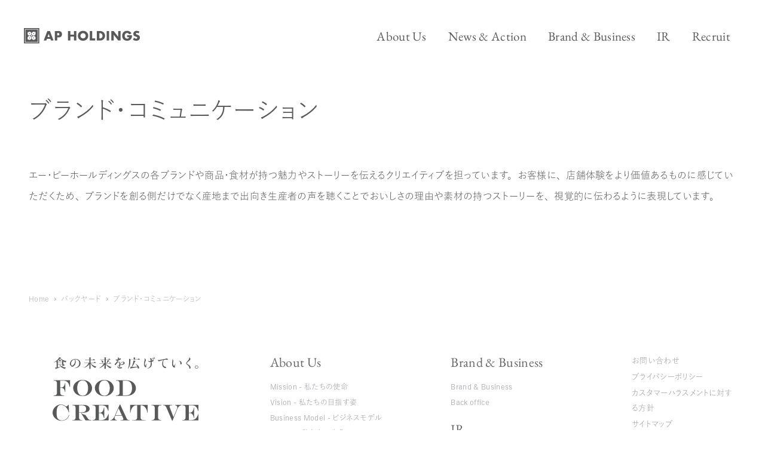

--- FILE ---
content_type: text/html; charset=UTF-8
request_url: https://ap-holdings.jp/backyard/%E3%83%96%E3%83%A9%E3%83%B3%E3%83%89%E3%83%BB%E3%82%B3%E3%83%9F%E3%83%A5%E3%83%8B%E3%82%B1%E3%83%BC%E3%82%B7%E3%83%A7%E3%83%B3/
body_size: 17572
content:
<!DOCTYPE html>
<html lang="ja">
<head>
<meta charset="utf-8">
<meta http-equiv="X-UA-Compatible" content="IE=edge">
<meta name="viewport" content="width=device-width, initial-scale=1">
<!-- Google Tag Manager -->
<script>(function(w,d,s,l,i){w[l]=w[l]||[];w[l].push({'gtm.start':
new Date().getTime(),event:'gtm.js'});var f=d.getElementsByTagName(s)[0],
j=d.createElement(s),dl=l!='dataLayer'?'&l='+l:'';j.async=true;j.src=
'https://www.googletagmanager.com/gtm.js?id='+i+dl;f.parentNode.insertBefore(j,f);
})(window,document,'script','dataLayer','GTM-5ZGVCKW');</script>
<!-- End Google Tag Manager --><title>ブランド・コミュニケーション | AP HOLDINGS / エー・ピーホールディングス - 塚田農場 四十八漁場 関根精肉店 芝浦食肉</title>
<meta name='robots' content='max-image-preview:large' />
	<style>img:is([sizes="auto" i], [sizes^="auto," i]) { contain-intrinsic-size: 3000px 1500px }</style>
	<link rel="alternate" type="application/rss+xml" title="AP HOLDINGS / エー・ピーホールディングス - 塚田農場 四十八漁場 関根精肉店 芝浦食肉 &raquo; フィード" href="https://ap-holdings.jp/feed/" />
<meta name="description" content="エー・ピーホールディングスの各ブランドや商品・食材が持つ魅力やストーリーを伝えるクリエイティブを担っています。お客様に、店舗体験をより価値あるものに感じていただくため、ブランドを創る側だけでなく産地まで出向き生産者の声を聴くことでおいしさの理由や素材の持つストーリーを、視覚的に伝わるように表現しています。" /><link rel='preload' id='sbi_styles-css-preload' href='https://ap-holdings.jp/wp-content/plugins/instagram-feed/css/sbi-styles.min.css?ver=6.10.0' as='style' onload="this.onload=null;this.rel='stylesheet'"/>
<link rel='stylesheet' id='sbi_styles-css' href='https://ap-holdings.jp/wp-content/plugins/instagram-feed/css/sbi-styles.min.css?ver=6.10.0' media='print' onload="this.media='all'; this.onload=null;">
<link rel='preload' id='vkExUnit_common_style-css-preload' href='https://ap-holdings.jp/wp-content/plugins/vk-all-in-one-expansion-unit/assets/css/vkExUnit_style.css?ver=9.113.0.1' as='style' onload="this.onload=null;this.rel='stylesheet'"/>
<link rel='stylesheet' id='vkExUnit_common_style-css' href='https://ap-holdings.jp/wp-content/plugins/vk-all-in-one-expansion-unit/assets/css/vkExUnit_style.css?ver=9.113.0.1' media='print' onload="this.media='all'; this.onload=null;">
<style id='vkExUnit_common_style-inline-css' type='text/css'>
html{ scroll-behavior: smooth; }
:root {--ver_page_top_button_url:url(https://ap-holdings.jp/wp-content/plugins/vk-all-in-one-expansion-unit/assets/images/to-top-btn-icon.svg);}@font-face {font-weight: normal;font-style: normal;font-family: "vk_sns";src: url("https://ap-holdings.jp/wp-content/plugins/vk-all-in-one-expansion-unit/inc/sns/icons/fonts/vk_sns.eot?-bq20cj");src: url("https://ap-holdings.jp/wp-content/plugins/vk-all-in-one-expansion-unit/inc/sns/icons/fonts/vk_sns.eot?#iefix-bq20cj") format("embedded-opentype"),url("https://ap-holdings.jp/wp-content/plugins/vk-all-in-one-expansion-unit/inc/sns/icons/fonts/vk_sns.woff?-bq20cj") format("woff"),url("https://ap-holdings.jp/wp-content/plugins/vk-all-in-one-expansion-unit/inc/sns/icons/fonts/vk_sns.ttf?-bq20cj") format("truetype"),url("https://ap-holdings.jp/wp-content/plugins/vk-all-in-one-expansion-unit/inc/sns/icons/fonts/vk_sns.svg?-bq20cj#vk_sns") format("svg");}
.veu_promotion-alert__content--text {border: 1px solid rgba(0,0,0,0.125);padding: 0.5em 1em;border-radius: var(--vk-size-radius);margin-bottom: var(--vk-margin-block-bottom);font-size: 0.875rem;}/* Alert Content部分に段落タグを入れた場合に最後の段落の余白を0にする */.veu_promotion-alert__content--text p:last-of-type{margin-bottom:0;margin-top: 0;}
</style>
<link rel='preload' id='wp-block-library-css-preload' href='https://ap-holdings.jp/wp-includes/css/dist/block-library/style.min.css?ver=6.8.3' as='style' onload="this.onload=null;this.rel='stylesheet'"/>
<link rel='stylesheet' id='wp-block-library-css' href='https://ap-holdings.jp/wp-includes/css/dist/block-library/style.min.css?ver=6.8.3' media='print' onload="this.media='all'; this.onload=null;">
<style id='wp-block-library-inline-css' type='text/css'>
/* VK Color Palettes */:root{ --vk-color-primary:#337ab7}:root .has-vk-color-primary-color { color:var(--vk-color-primary); }:root .has-vk-color-primary-background-color { background-color:var(--vk-color-primary); }:root{ --vk-color-primary-dark:#286192}:root .has-vk-color-primary-dark-color { color:var(--vk-color-primary-dark); }:root .has-vk-color-primary-dark-background-color { background-color:var(--vk-color-primary-dark); }:root{ --vk-color-primary-vivid:#3886c9}:root .has-vk-color-primary-vivid-color { color:var(--vk-color-primary-vivid); }:root .has-vk-color-primary-vivid-background-color { background-color:var(--vk-color-primary-vivid); }:root{ --vk-color-custom-1:#999999}:root .has-vk-color-custom-1-color { color:var(--vk-color-custom-1); }:root .has-vk-color-custom-1-background-color { background-color:var(--vk-color-custom-1); }
</style>
<style id='tiptip-hyperlink-group-block-style-inline-css' type='text/css'>
.wp-block-tiptip-hyperlink-group-block,.wp-block-tiptip-hyperlink-group-block a p{background-color:var(--color-bkg,none);color:var(--color-text,none);cursor:pointer;display:block}.wp-block-tiptip-hyperlink-group-block a p:hover,.wp-block-tiptip-hyperlink-group-block:hover{background-color:var(--color-bkg-hover,none)}

</style>
<link rel='preload' id='wp-bootstrap-blocks-styles-css-preload' href='https://ap-holdings.jp/wp-content/plugins/wp-bootstrap-blocks/build/style-index.css?ver=5.2.1' as='style' onload="this.onload=null;this.rel='stylesheet'"/>
<link rel='stylesheet' id='wp-bootstrap-blocks-styles-css' href='https://ap-holdings.jp/wp-content/plugins/wp-bootstrap-blocks/build/style-index.css?ver=5.2.1' media='print' onload="this.media='all'; this.onload=null;">
<style id='global-styles-inline-css' type='text/css'>
:root{--wp--preset--aspect-ratio--square: 1;--wp--preset--aspect-ratio--4-3: 4/3;--wp--preset--aspect-ratio--3-4: 3/4;--wp--preset--aspect-ratio--3-2: 3/2;--wp--preset--aspect-ratio--2-3: 2/3;--wp--preset--aspect-ratio--16-9: 16/9;--wp--preset--aspect-ratio--9-16: 9/16;--wp--preset--color--black: #000000;--wp--preset--color--cyan-bluish-gray: #abb8c3;--wp--preset--color--white: #ffffff;--wp--preset--color--pale-pink: #f78da7;--wp--preset--color--vivid-red: #cf2e2e;--wp--preset--color--luminous-vivid-orange: #ff6900;--wp--preset--color--luminous-vivid-amber: #fcb900;--wp--preset--color--light-green-cyan: #7bdcb5;--wp--preset--color--vivid-green-cyan: #00d084;--wp--preset--color--pale-cyan-blue: #8ed1fc;--wp--preset--color--vivid-cyan-blue: #0693e3;--wp--preset--color--vivid-purple: #9b51e0;--wp--preset--color--dark-grey: #222222;--wp--preset--color--ap-beige-1: #F8F8F1;--wp--preset--color--ap-grey-1: #58595B;--wp--preset--color--ap-grey-2: #727071;--wp--preset--color--ap-grey-4: #727071;--wp--preset--color--ap-grey-3: #D8D8DE;--wp--preset--color--ap-red-1: rgb(197, 23, 29);--wp--preset--color--ap-blue-1: #386EDA;--wp--preset--gradient--vivid-cyan-blue-to-vivid-purple: linear-gradient(135deg,rgba(6,147,227,1) 0%,rgb(155,81,224) 100%);--wp--preset--gradient--light-green-cyan-to-vivid-green-cyan: linear-gradient(135deg,rgb(122,220,180) 0%,rgb(0,208,130) 100%);--wp--preset--gradient--luminous-vivid-amber-to-luminous-vivid-orange: linear-gradient(135deg,rgba(252,185,0,1) 0%,rgba(255,105,0,1) 100%);--wp--preset--gradient--luminous-vivid-orange-to-vivid-red: linear-gradient(135deg,rgba(255,105,0,1) 0%,rgb(207,46,46) 100%);--wp--preset--gradient--very-light-gray-to-cyan-bluish-gray: linear-gradient(135deg,rgb(238,238,238) 0%,rgb(169,184,195) 100%);--wp--preset--gradient--cool-to-warm-spectrum: linear-gradient(135deg,rgb(74,234,220) 0%,rgb(151,120,209) 20%,rgb(207,42,186) 40%,rgb(238,44,130) 60%,rgb(251,105,98) 80%,rgb(254,248,76) 100%);--wp--preset--gradient--blush-light-purple: linear-gradient(135deg,rgb(255,206,236) 0%,rgb(152,150,240) 100%);--wp--preset--gradient--blush-bordeaux: linear-gradient(135deg,rgb(254,205,165) 0%,rgb(254,45,45) 50%,rgb(107,0,62) 100%);--wp--preset--gradient--luminous-dusk: linear-gradient(135deg,rgb(255,203,112) 0%,rgb(199,81,192) 50%,rgb(65,88,208) 100%);--wp--preset--gradient--pale-ocean: linear-gradient(135deg,rgb(255,245,203) 0%,rgb(182,227,212) 50%,rgb(51,167,181) 100%);--wp--preset--gradient--electric-grass: linear-gradient(135deg,rgb(202,248,128) 0%,rgb(113,206,126) 100%);--wp--preset--gradient--midnight: linear-gradient(135deg,rgb(2,3,129) 0%,rgb(40,116,252) 100%);--wp--preset--gradient--vivid-green-cyan-to-vivid-cyan-blue: linear-gradient(135deg,rgba(0,208,132,1) 0%,rgba(6,147,227,1) 100%);--wp--preset--font-size--small: clamp(12px, calc(0.75rem + ((1vw - 7.69px) * 0.4474)), 14px);--wp--preset--font-size--medium: 20px;--wp--preset--font-size--large: 36px;--wp--preset--font-size--x-large: 42px;--wp--preset--font-size--x-small: clamp(10px, calc(0.625rem + ((1vw - 7.69px) * 0.4474)), 12px);--wp--preset--font-size--normal: clamp(14px, calc(0.875rem + ((1vw - 7.69px) * 0.4474)), 16px);--wp--preset--font-size--normal-18: clamp(16px, calc(1rem + ((1vw - 7.69px) * 0.4474)), 18px);--wp--preset--font-size--medium-24: clamp(18px, calc(1.125rem + ((1vw - 7.69px) * 1.3423)), 24px);--wp--preset--font-size--medium-28: clamp(20px, calc(1.25rem + ((1vw - 7.69px) * 1.7897)), 28px);--wp--preset--font-size--large-32: clamp(24px, calc(1.5rem + ((1vw - 7.69px) * 1.7897)), 32px);--wp--preset--font-size--large-40-24: clamp(24px, calc(1.5rem + ((1vw - 7.69px) * 3.5794)), 40px);--wp--preset--font-size--large-40-28: clamp(28px, calc(1.75rem + ((1vw - 7.69px) * 2.6846)), 40px);--wp--preset--font-size--large-40: clamp(32px, calc(2rem + ((1vw - 7.69px) * 1.7897)), 40px);--wp--preset--font-size--large-48: clamp(34px, calc(2.125rem + ((1vw - 7.69px) * 3.132)), 48px);--wp--preset--font-size--large-48-32: clamp(32px, calc(2rem + ((1vw - 7.69px) * 3.5794)), 48px);--wp--preset--font-size--large-52: 52px;--wp--preset--font-size--large-56: clamp(40px, calc(2.5rem + ((1vw - 7.69px) * 3.5794)), 56px);--wp--preset--font-size--large-56-28: clamp(28px, calc(1.75rem + ((1vw - 7.69px) * 6.264)), 56px);--wp--preset--font-family--serif: YakuHanJPs_Narrow,'EB Garamond','Zen Old Mincho', serif;--wp--preset--font-family--yugo: YakuHanJPs_Narrow,游ゴシック体,YuGothic,游ゴシック Medium,Yu Gothic Medium,游ゴシック,Yu Gothic,yu-gothic-pr6n,sans-serif;--wp--preset--spacing--20: 0.44rem;--wp--preset--spacing--30: 0.67rem;--wp--preset--spacing--40: 1rem;--wp--preset--spacing--50: 1.5rem;--wp--preset--spacing--60: 2.25rem;--wp--preset--spacing--70: 3.38rem;--wp--preset--spacing--80: 5.06rem;--wp--preset--spacing--space-16: 16px;--wp--preset--spacing--space-18: 18px;--wp--preset--spacing--space-24: 24x;--wp--preset--spacing--space-32: 32px;--wp--preset--spacing--space-40: 40px;--wp--preset--spacing--space-48: 48px;--wp--preset--spacing--space-56: 56px;--wp--preset--shadow--natural: 6px 6px 9px rgba(0, 0, 0, 0.2);--wp--preset--shadow--deep: 12px 12px 50px rgba(0, 0, 0, 0.4);--wp--preset--shadow--sharp: 6px 6px 0px rgba(0, 0, 0, 0.2);--wp--preset--shadow--outlined: 6px 6px 0px -3px rgba(255, 255, 255, 1), 6px 6px rgba(0, 0, 0, 1);--wp--preset--shadow--crisp: 6px 6px 0px rgba(0, 0, 0, 1);--wp--custom--line-height--body: 1.7;--wp--custom--line-height--heading: 1.3;}:root { --wp--style--global--content-size: calc( var(--vk-width-container) - var(--vk-width-container-padding) * 2 );--wp--style--global--wide-size: calc( var(--vk-width-container) - var(--vk-width-container-padding) * 2 + ( 100vw - var(--vk-width-container) - var(--vk-width-container-padding) * 2 ) / 2 ); }:where(body) { margin: 0; }.wp-site-blocks > .alignleft { float: left; margin-right: 2em; }.wp-site-blocks > .alignright { float: right; margin-left: 2em; }.wp-site-blocks > .aligncenter { justify-content: center; margin-left: auto; margin-right: auto; }:where(.wp-site-blocks) > * { margin-block-start: 1.5rem; margin-block-end: 0; }:where(.wp-site-blocks) > :first-child { margin-block-start: 0; }:where(.wp-site-blocks) > :last-child { margin-block-end: 0; }:root { --wp--style--block-gap: 1.5rem; }:root :where(.is-layout-flow) > :first-child{margin-block-start: 0;}:root :where(.is-layout-flow) > :last-child{margin-block-end: 0;}:root :where(.is-layout-flow) > *{margin-block-start: 1.5rem;margin-block-end: 0;}:root :where(.is-layout-constrained) > :first-child{margin-block-start: 0;}:root :where(.is-layout-constrained) > :last-child{margin-block-end: 0;}:root :where(.is-layout-constrained) > *{margin-block-start: 1.5rem;margin-block-end: 0;}:root :where(.is-layout-flex){gap: 1.5rem;}:root :where(.is-layout-grid){gap: 1.5rem;}.is-layout-flow > .alignleft{float: left;margin-inline-start: 0;margin-inline-end: 2em;}.is-layout-flow > .alignright{float: right;margin-inline-start: 2em;margin-inline-end: 0;}.is-layout-flow > .aligncenter{margin-left: auto !important;margin-right: auto !important;}.is-layout-constrained > .alignleft{float: left;margin-inline-start: 0;margin-inline-end: 2em;}.is-layout-constrained > .alignright{float: right;margin-inline-start: 2em;margin-inline-end: 0;}.is-layout-constrained > .aligncenter{margin-left: auto !important;margin-right: auto !important;}.is-layout-constrained > :where(:not(.alignleft):not(.alignright):not(.alignfull)){max-width: var(--wp--style--global--content-size);margin-left: auto !important;margin-right: auto !important;}.is-layout-constrained > .alignwide{max-width: var(--wp--style--global--wide-size);}body .is-layout-flex{display: flex;}.is-layout-flex{flex-wrap: wrap;align-items: center;}.is-layout-flex > :is(*, div){margin: 0;}body .is-layout-grid{display: grid;}.is-layout-grid > :is(*, div){margin: 0;}body{padding-top: 0px;padding-right: 0px;padding-bottom: 0px;padding-left: 0px;}a:where(:not(.wp-element-button)){text-decoration: underline;}:root :where(.wp-element-button, .wp-block-button__link){background-color: #32373c;border-width: 0;color: #fff;font-family: inherit;font-size: inherit;line-height: inherit;padding: calc(0.667em + 2px) calc(1.333em + 2px);text-decoration: none;}.has-black-color{color: var(--wp--preset--color--black) !important;}.has-cyan-bluish-gray-color{color: var(--wp--preset--color--cyan-bluish-gray) !important;}.has-white-color{color: var(--wp--preset--color--white) !important;}.has-pale-pink-color{color: var(--wp--preset--color--pale-pink) !important;}.has-vivid-red-color{color: var(--wp--preset--color--vivid-red) !important;}.has-luminous-vivid-orange-color{color: var(--wp--preset--color--luminous-vivid-orange) !important;}.has-luminous-vivid-amber-color{color: var(--wp--preset--color--luminous-vivid-amber) !important;}.has-light-green-cyan-color{color: var(--wp--preset--color--light-green-cyan) !important;}.has-vivid-green-cyan-color{color: var(--wp--preset--color--vivid-green-cyan) !important;}.has-pale-cyan-blue-color{color: var(--wp--preset--color--pale-cyan-blue) !important;}.has-vivid-cyan-blue-color{color: var(--wp--preset--color--vivid-cyan-blue) !important;}.has-vivid-purple-color{color: var(--wp--preset--color--vivid-purple) !important;}.has-dark-grey-color{color: var(--wp--preset--color--dark-grey) !important;}.has-ap-beige-1-color{color: var(--wp--preset--color--ap-beige-1) !important;}.has-ap-grey-1-color{color: var(--wp--preset--color--ap-grey-1) !important;}.has-ap-grey-2-color{color: var(--wp--preset--color--ap-grey-2) !important;}.has-ap-grey-4-color{color: var(--wp--preset--color--ap-grey-4) !important;}.has-ap-grey-3-color{color: var(--wp--preset--color--ap-grey-3) !important;}.has-ap-red-1-color{color: var(--wp--preset--color--ap-red-1) !important;}.has-ap-blue-1-color{color: var(--wp--preset--color--ap-blue-1) !important;}.has-black-background-color{background-color: var(--wp--preset--color--black) !important;}.has-cyan-bluish-gray-background-color{background-color: var(--wp--preset--color--cyan-bluish-gray) !important;}.has-white-background-color{background-color: var(--wp--preset--color--white) !important;}.has-pale-pink-background-color{background-color: var(--wp--preset--color--pale-pink) !important;}.has-vivid-red-background-color{background-color: var(--wp--preset--color--vivid-red) !important;}.has-luminous-vivid-orange-background-color{background-color: var(--wp--preset--color--luminous-vivid-orange) !important;}.has-luminous-vivid-amber-background-color{background-color: var(--wp--preset--color--luminous-vivid-amber) !important;}.has-light-green-cyan-background-color{background-color: var(--wp--preset--color--light-green-cyan) !important;}.has-vivid-green-cyan-background-color{background-color: var(--wp--preset--color--vivid-green-cyan) !important;}.has-pale-cyan-blue-background-color{background-color: var(--wp--preset--color--pale-cyan-blue) !important;}.has-vivid-cyan-blue-background-color{background-color: var(--wp--preset--color--vivid-cyan-blue) !important;}.has-vivid-purple-background-color{background-color: var(--wp--preset--color--vivid-purple) !important;}.has-dark-grey-background-color{background-color: var(--wp--preset--color--dark-grey) !important;}.has-ap-beige-1-background-color{background-color: var(--wp--preset--color--ap-beige-1) !important;}.has-ap-grey-1-background-color{background-color: var(--wp--preset--color--ap-grey-1) !important;}.has-ap-grey-2-background-color{background-color: var(--wp--preset--color--ap-grey-2) !important;}.has-ap-grey-4-background-color{background-color: var(--wp--preset--color--ap-grey-4) !important;}.has-ap-grey-3-background-color{background-color: var(--wp--preset--color--ap-grey-3) !important;}.has-ap-red-1-background-color{background-color: var(--wp--preset--color--ap-red-1) !important;}.has-ap-blue-1-background-color{background-color: var(--wp--preset--color--ap-blue-1) !important;}.has-black-border-color{border-color: var(--wp--preset--color--black) !important;}.has-cyan-bluish-gray-border-color{border-color: var(--wp--preset--color--cyan-bluish-gray) !important;}.has-white-border-color{border-color: var(--wp--preset--color--white) !important;}.has-pale-pink-border-color{border-color: var(--wp--preset--color--pale-pink) !important;}.has-vivid-red-border-color{border-color: var(--wp--preset--color--vivid-red) !important;}.has-luminous-vivid-orange-border-color{border-color: var(--wp--preset--color--luminous-vivid-orange) !important;}.has-luminous-vivid-amber-border-color{border-color: var(--wp--preset--color--luminous-vivid-amber) !important;}.has-light-green-cyan-border-color{border-color: var(--wp--preset--color--light-green-cyan) !important;}.has-vivid-green-cyan-border-color{border-color: var(--wp--preset--color--vivid-green-cyan) !important;}.has-pale-cyan-blue-border-color{border-color: var(--wp--preset--color--pale-cyan-blue) !important;}.has-vivid-cyan-blue-border-color{border-color: var(--wp--preset--color--vivid-cyan-blue) !important;}.has-vivid-purple-border-color{border-color: var(--wp--preset--color--vivid-purple) !important;}.has-dark-grey-border-color{border-color: var(--wp--preset--color--dark-grey) !important;}.has-ap-beige-1-border-color{border-color: var(--wp--preset--color--ap-beige-1) !important;}.has-ap-grey-1-border-color{border-color: var(--wp--preset--color--ap-grey-1) !important;}.has-ap-grey-2-border-color{border-color: var(--wp--preset--color--ap-grey-2) !important;}.has-ap-grey-4-border-color{border-color: var(--wp--preset--color--ap-grey-4) !important;}.has-ap-grey-3-border-color{border-color: var(--wp--preset--color--ap-grey-3) !important;}.has-ap-red-1-border-color{border-color: var(--wp--preset--color--ap-red-1) !important;}.has-ap-blue-1-border-color{border-color: var(--wp--preset--color--ap-blue-1) !important;}.has-vivid-cyan-blue-to-vivid-purple-gradient-background{background: var(--wp--preset--gradient--vivid-cyan-blue-to-vivid-purple) !important;}.has-light-green-cyan-to-vivid-green-cyan-gradient-background{background: var(--wp--preset--gradient--light-green-cyan-to-vivid-green-cyan) !important;}.has-luminous-vivid-amber-to-luminous-vivid-orange-gradient-background{background: var(--wp--preset--gradient--luminous-vivid-amber-to-luminous-vivid-orange) !important;}.has-luminous-vivid-orange-to-vivid-red-gradient-background{background: var(--wp--preset--gradient--luminous-vivid-orange-to-vivid-red) !important;}.has-very-light-gray-to-cyan-bluish-gray-gradient-background{background: var(--wp--preset--gradient--very-light-gray-to-cyan-bluish-gray) !important;}.has-cool-to-warm-spectrum-gradient-background{background: var(--wp--preset--gradient--cool-to-warm-spectrum) !important;}.has-blush-light-purple-gradient-background{background: var(--wp--preset--gradient--blush-light-purple) !important;}.has-blush-bordeaux-gradient-background{background: var(--wp--preset--gradient--blush-bordeaux) !important;}.has-luminous-dusk-gradient-background{background: var(--wp--preset--gradient--luminous-dusk) !important;}.has-pale-ocean-gradient-background{background: var(--wp--preset--gradient--pale-ocean) !important;}.has-electric-grass-gradient-background{background: var(--wp--preset--gradient--electric-grass) !important;}.has-midnight-gradient-background{background: var(--wp--preset--gradient--midnight) !important;}.has-vivid-green-cyan-to-vivid-cyan-blue-gradient-background{background: var(--wp--preset--gradient--vivid-green-cyan-to-vivid-cyan-blue) !important;}.has-small-font-size{font-size: var(--wp--preset--font-size--small) !important;}.has-medium-font-size{font-size: var(--wp--preset--font-size--medium) !important;}.has-large-font-size{font-size: var(--wp--preset--font-size--large) !important;}.has-x-large-font-size{font-size: var(--wp--preset--font-size--x-large) !important;}.has-x-small-font-size{font-size: var(--wp--preset--font-size--x-small) !important;}.has-normal-font-size{font-size: var(--wp--preset--font-size--normal) !important;}.has-normal-18-font-size{font-size: var(--wp--preset--font-size--normal-18) !important;}.has-medium-24-font-size{font-size: var(--wp--preset--font-size--medium-24) !important;}.has-medium-28-font-size{font-size: var(--wp--preset--font-size--medium-28) !important;}.has-large-32-font-size{font-size: var(--wp--preset--font-size--large-32) !important;}.has-large-40-24-font-size{font-size: var(--wp--preset--font-size--large-40-24) !important;}.has-large-40-28-font-size{font-size: var(--wp--preset--font-size--large-40-28) !important;}.has-large-40-font-size{font-size: var(--wp--preset--font-size--large-40) !important;}.has-large-48-font-size{font-size: var(--wp--preset--font-size--large-48) !important;}.has-large-48-32-font-size{font-size: var(--wp--preset--font-size--large-48-32) !important;}.has-large-52-font-size{font-size: var(--wp--preset--font-size--large-52) !important;}.has-large-56-font-size{font-size: var(--wp--preset--font-size--large-56) !important;}.has-large-56-28-font-size{font-size: var(--wp--preset--font-size--large-56-28) !important;}.has-serif-font-family{font-family: var(--wp--preset--font-family--serif) !important;}.has-yugo-font-family{font-family: var(--wp--preset--font-family--yugo) !important;}
:root :where(.wp-block-pullquote){font-size: 1.5em;line-height: 1.6;}
</style>
<style id='fsb-flexible-spacer-style-inline-css' type='text/css'>
.fsb-style-show-front{position:relative;z-index:2;}@media screen and (min-width:1025px){.fsb-flexible-spacer__device--md,.fsb-flexible-spacer__device--sm{display:none;}}@media screen and (min-width:600px) and (max-width:1024px){.fsb-flexible-spacer__device--lg,.fsb-flexible-spacer__device--sm{display:none;}}@media screen and (max-width:599px){.fsb-flexible-spacer__device--lg,.fsb-flexible-spacer__device--md{display:none;}}
</style>
<link rel='preload' id='flexible-table-block-css-preload' href='https://ap-holdings.jp/wp-content/plugins/flexible-table-block/build/style-index.css?ver=1768801273' as='style' onload="this.onload=null;this.rel='stylesheet'"/>
<link rel='stylesheet' id='flexible-table-block-css' href='https://ap-holdings.jp/wp-content/plugins/flexible-table-block/build/style-index.css?ver=1768801273' media='print' onload="this.media='all'; this.onload=null;">
<style id='flexible-table-block-inline-css' type='text/css'>
.wp-block-flexible-table-block-table.wp-block-flexible-table-block-table>table{width:100%;max-width:100%;border-collapse:collapse;}.wp-block-flexible-table-block-table.wp-block-flexible-table-block-table.is-style-stripes tbody tr:nth-child(odd) th{background-color:#f0f0f1;}.wp-block-flexible-table-block-table.wp-block-flexible-table-block-table.is-style-stripes tbody tr:nth-child(odd) td{background-color:#f0f0f1;}.wp-block-flexible-table-block-table.wp-block-flexible-table-block-table.is-style-stripes tbody tr:nth-child(even) th{background-color:#ffffff;}.wp-block-flexible-table-block-table.wp-block-flexible-table-block-table.is-style-stripes tbody tr:nth-child(even) td{background-color:#ffffff;}.wp-block-flexible-table-block-table.wp-block-flexible-table-block-table>table tr th,.wp-block-flexible-table-block-table.wp-block-flexible-table-block-table>table tr td{padding:0.5em;border-width:1px;border-style:solid;border-color:#000000;text-align:left;vertical-align:middle;}.wp-block-flexible-table-block-table.wp-block-flexible-table-block-table>table tr th{background-color:#f0f0f1;}.wp-block-flexible-table-block-table.wp-block-flexible-table-block-table>table tr td{background-color:#ffffff;}@media screen and (min-width:769px){.wp-block-flexible-table-block-table.is-scroll-on-pc{overflow-x:scroll;}.wp-block-flexible-table-block-table.is-scroll-on-pc table{max-width:none;align-self:self-start;}}@media screen and (max-width:768px){.wp-block-flexible-table-block-table.is-scroll-on-mobile{overflow-x:scroll;}.wp-block-flexible-table-block-table.is-scroll-on-mobile table{max-width:none;align-self:self-start;}.wp-block-flexible-table-block-table table.is-stacked-on-mobile th,.wp-block-flexible-table-block-table table.is-stacked-on-mobile td{width:100%!important;display:block;}}
</style>
<style id='lightning-common-style-css' type='text/css'>.sr-only{position:absolute;width:1px;height:1px;padding:0;margin:-1px;overflow:hidden;clip:rect(0,0,0,0);white-space:nowrap;border:0}.container{width:100%;padding-right:15px;padding-left:15px;margin-right:auto;margin-left:auto}.btn{display:inline-block;font-weight:400;color:#212529;text-align:center;vertical-align:middle;-webkit-user-select:none;-moz-user-select:none;user-select:none;background-color:transparent;border:1px solid transparent;padding:.375rem .75rem;font-size:1rem;line-height:1.5;border-radius:.25rem;transition:color .15s ease-in-out,background-color .15s ease-in-out,border-color .15s ease-in-out,box-shadow .15s ease-in-out}.btn:hover{color:#212529;text-decoration:none}.btn:focus{outline:0;box-shadow:0 0 0 .2rem rgba(0,123,255,.25)}.btn:disabled{opacity:.65}.btn:not(:disabled):not(.disabled){cursor:pointer}.btn-primary{color:#fff;background-color:#007bff;border-color:#007bff}.btn-primary:hover{color:#fff;background-color:#0069d9;border-color:#0062cc}.btn-primary:focus{color:#fff;background-color:#0069d9;border-color:#0062cc;box-shadow:0 0 0 .2rem rgba(38,143,255,.5)}.btn-primary:disabled{color:#fff;background-color:#007bff;border-color:#007bff}.btn-primary:not(:disabled):not(.disabled).active,.btn-primary:not(:disabled):not(.disabled):active{color:#fff;background-color:#0062cc;border-color:#005cbf}.btn-primary:not(:disabled):not(.disabled).active:focus,.btn-primary:not(:disabled):not(.disabled):active:focus{box-shadow:0 0 0 .2rem rgba(38,143,255,.5)}.card{position:relative;display:flex;flex-direction:column;min-width:0;word-wrap:break-word;background-color:#fff;background-clip:border-box;border:1px solid rgba(0,0,0,.125);border-radius:.25rem}:root{--vk-font-size-xs:11px;--vk-color-link-text:#c00;--vk-color-link-text-hover:#c00;--vk-color-text-body:#333;--vk-color-text-light:#666;--vk-color-border-hr:#e5e5e5;--vk-color-border-image:#e5e5e5;--vk-line-height-low:1.5em}.vk_posts .vk_post-col-xs-2{width:calc(16.66% - 30px)}.vk_posts .vk_post-col-xs-3{width:calc(25% - 30px)}.vk_posts .vk_post-col-xs-4{width:calc(33.3% - 30px)}.vk_posts .vk_post-col-xs-6{width:calc(50% - 30px)}.vk_posts .vk_post-col-xs-12{width:calc(100% - 30px)}.vk_posts{margin-left:-15px;margin-right:-15px;display:flex;flex-wrap:wrap;clear:both}.vk_post{margin-left:15px;margin-right:15px}.vk_post a:hover{text-decoration:none}.vk_post.card{padding:0;margin-bottom:30px;box-sizing:border-box;max-width:100%}.card{overflow:hidden;box-shadow:none}.card a{color:inherit}.card a.btn-primary{color:#fff}.card-noborder.card{border:none;background:0 0}.postListText{padding:.8rem 0 .7rem;border-bottom:1px dotted #ccc;display:block;overflow:hidden;width:100%}.postListText_title{font-size:14px;display:block;overflow:hidden;margin:0;padding-top:.2rem;clear:both}.postListText_title a{color:var(--text-color)}.postListText_title a:hover{text-decoration:underline}.vk_posts .postListText_title{line-height:1.6}:root{--vk-color-text-body:#333333;--vk-color-text-link:#666666;--vk-color-text-link-hover:#1e73be;--vk-color-text-header:#444444;--vk-color-text-meta:#666666;--vk-color-text-light:#666666;--vk-color-border:rgba(0,0,0,0.2);--vk-color-border-hr:rgba(0,0,0,0.06);--vk-color-border-image:#e5e5e5;--vk-color-border-form:rgba(0,0,0,0.2);--vk-color-primary:#c00;--vk-color-primary-dark:#b00;--vk-color-primary-vivid:#d00;--vk-color-accent-bg:rgba(0,0,0,0.02);--vk-color-header-bg:#fff;--vk-color-footer-bg:#f5f5f5;--vk-width-container:100%;--vk-width-container-padding:15px;--vk-width-col-2-main:66.6%;--vk-width-col-2-sub:calc(var(--vk-width-container) * 0.27);--vk-margin-meta:0.5rem;--vk-margin-headding-bottom:1em;--vk-margin-element-bottom:1.5rem;--vk-margin-block-bottom:2rem;--vk-margin-section-bottom:3rem;--vk-size-text:16px;--vk-size-text-meta:0.75rem;--vk-size-text-lg:1.5rem;--vk-size-text-sm:0.875rem;--vk-size-text-xs:0.75rem;--vk-size-radius:5px;--vk-size-radius-sm:calc(var(--vk-size-radius) * 0.5);--vk-size-radius-lg:calc(var(--vk-size-radius) * 1.5);--vk-line-height:1.7em;--vk-line-height-low:1.4em}:root{--vk-size-admin-bar:46px;--wp--preset--font-family--system-font:"ヒラギノ角ゴ ProN","Hiragino Kaku Gothic ProN","メイリオ",Meiryo,"ＭＳ Ｐゴシック","MS PGothic",sans-serif}iframe,ol,p,ul{margin-bottom:var(--vk-margin-element-bottom)}a{text-decoration:none;color:var(--vk-color-text-link)}a:hover{color:var(--vk-color-text-link-hover);-webkit-text-decoration-color:var(--vk-color-text-link-hover);text-decoration-color:var(--vk-color-text-link-hover)}li a,p a{text-decoration:underline;-webkit-text-decoration-style:dotted;text-decoration-style:dotted;text-underline-offset:2px;-webkit-text-decoration-color:rgba(0,0,0,.3);text-decoration-color:rgba(0,0,0,.3);text-decoration-thickness:1px}li a:hover,p a:hover{text-decoration:none}p{line-height:var(--vk-line-height);-webkit-margin-before:0;margin-block-start:0}ol+h1,p+h1,ul+h1{margin-top:2em}figure+h1{margin-top:2em}h1{margin-top:0;margin-bottom:var(--vk-margin-headding-bottom);line-height:var(--vk-line-height-low)}h1 a{text-decoration:none}h1{font-size:2rem}ol,ul{padding-left:1.5em}li{margin-top:.5em;margin-bottom:.5em}img{height:auto;max-width:100%}i{margin-right:.4em}iframe{border:none}.screen-reader-text{border:0;clip:rect(1px,1px,1px,1px);-webkit-clip-path:inset(50%);clip-path:inset(50%);height:1px;margin:-1px;overflow:hidden;padding:0;position:absolute!important;width:1px;word-wrap:normal!important;word-break:normal}a.btn{text-decoration:none}.wp-block-image{max-width:100%}body .wp-block-image figure{margin-bottom:1em}.wp-block-image img{height:auto;display:block}.wp-block-button__link{font-size:1rem;transition:all .1s ease-in}.wp-block-button .wp-block-button__link{background-color:var(--vk-color-primary)}.wp-block-button__link:hover{text-decoration:none;filter:brightness(1.1) saturate(2)}.wp-block-button__link,.wp-block-button__link:hover{color:#fff}.wp-block-buttons .wp-block-button__link{border-radius:var(--vk-size-radius)}.nav,nav{margin:0;padding:0}.nav li,nav li{list-style:none;margin:0}.nav li a,nav li a{color:var(--vk-color-text-body);text-decoration:none}.card.card-noborder{border-radius:0}.btn{border-radius:var(--vk-size-radius)}.btn-primary{background-color:var(--vk-color-primary);border-color:var(--vk-color-primary-dark)}.btn-primary:active,.btn-primary:focus,.btn-primary:hover,.btn-primary:not(:disabled):not(.disabled):active{background-color:var(--vk-color-primary-vivid);border-color:var(--vk-color-primary)}.btn-primary:active,.btn-primary:focus,.btn-primary:not(:disabled):not(.disabled).active:focus,.btn-primary:not(:disabled):not(.disabled):active:focus,.btn-primary:not(:disabled):not(.disabled):focus{box-shadow:0 0 0 .2rem rgba(0,0,0,.1)}a.btn{text-decoration:none}.card{border-radius:var(--vk-size-radius)}.main-section,.site-body,.site-body-container,.site-footer{position:relative}.main-section:after,.site-body-container:after,.site-body:after,.site-footer:after{content:"";display:block;clear:both}.site-body{padding:2rem 0 2rem}.main-section>aside:last-child,.main-section>div:last-child{margin-bottom:0}:root{--vk-width-base-padding:1.4rem;--vk-width-base-padding-side:var(--vk-width-base-padding)}:root{--vk-margin-list-menu-left-first:1em;--vk-margin-list-menu-left:1em}.widget{display:block;margin-bottom:var(--vk-margin-block-bottom)}.widget ul{padding-left:1.5em}.widget li{margin-top:.8em;margin-top:.8em}.widget:last-child(){margin-bottom:0}.widget:after{content:"";clear:both;display:block}.global-nav-list{margin:0 auto;padding:0;display:flex;list-style:none;position:relative;width:-moz-min-content;width:min-content}.header_scrolled .global-nav-list{height:100%}.global-nav-list a{color:var(--vk-color-text-header)}.global-nav-list li{margin:0;list-style:none;line-height:1.4;font-size:12px;position:relative}.global-nav-list li img{min-width:80px}.global-nav-list>li{text-align:center}.global-nav-list>li>a{position:relative;display:flex;flex-wrap:wrap;justify-content:center;align-items:center}.global-nav-list>li .global-nav-name{font-size:14px;display:block;width:100%;white-space:nowrap}.global-nav-list>li>ul.sub-menu{background-color:var(--vk-color-primary);box-shadow:1px 1px 3px rgba(0,0,0,.2);left:50%;margin-left:-120px;width:240px}.global-nav-list .sub-menu{margin:0;padding:0;text-align:left;transition:all .3s ease-in}.global-nav-list .sub-menu li a,.global-nav-list .sub-menu li a:hover{color:#fff}.global-nav-list .sub-menu li a{padding:14px 1.2em;border-bottom:1px solid rgba(255,255,255,.15);display:block}.global-nav-list .sub-menu li a:hover{background-color:var(--vk-color-primary-vivid)}.global-nav-list .sub-menu li.menu-item-has-children>a{padding:14px 3.5em 14px 1.2em}.device-pc .global-nav-list>li>.acc-btn{display:none}.global-nav-list.vk-menu-acc .sub-menu .acc-btn{right:1.2em}.global-nav-list .acc-btn{color:var(--vk-color-text-header);background-image:var(--g_nav_main_acc_icon_open_url)}.global-nav-list .acc-btn.acc-btn-close{background-image:var(--g_nav_main_acc_icon_close_url)}.device-mobile .global-nav-list .acc-btn{width:20px;height:20px;right:6px;top:12px}.global-nav-list .sub-menu .acc-btn{background-image:var(--g_nav_sub_acc_icon_open_url);border:1px solid rgba(255,255,255,.8)}.global-nav-list .sub-menu .acc-btn.acc-btn-close{background-image:var(--g_nav_sub_acc_icon_close_url)}.global-nav-list>li>ul.sub-menu{position:absolute;z-index:10}.global-nav-list>li>.sub-menu{position:absolute;z-index:1500;display:block;overflow:hidden;opacity:0;max-height:0;transition:all .5s}.device-pc .global-nav-list>li:hover>.sub-menu{opacity:1;max-height:80vh;overflow-y:auto}.device-mobile .global-nav-list>li>.sub-menu.acc-child-open{opacity:1;max-height:80vh;overflow-y:auto}.device-pc .global-nav-list>li>.acc-btn{display:none}.device-pc .global-nav-list>li>a{overflow:hidden;text-align:center;position:relative;height:100%}.device-mobile .global-nav-list>li{padding:14px 2.6em}.device-mobile .global-nav-list>li .global-nav-name{font-size:12px}.device-mobile .global-nav-list>li>a{display:inline-block;padding:0}.device-mobile .global-nav-list>li.menu-item-has-children>a{padding:0}.device-mobile .global-nav-list>li .acc-btn{border-width:1px;border-style:solid}.device-mobile .global-nav-list>li>ul.sub-menu{margin-top:14px}.site-header{width:100%;overflow:visible;z-index:1000;position:relative;box-shadow:0 1px 3px rgba(0,0,0,.05)}.site-header-logo{text-align:center;font-weight:700;font-size:1.5rem;white-space:nowrap}.site-header-logo img{max-height:60px;max-width:100%;display:block;margin-left:auto;margin-right:auto}.site-header-logo a{color:var(--vk-color-text-body);text-decoration:none}.site-header::after{content:"";clear:both;display:block}.header_scrolled .site-header-logo{display:none}.header_scrolled .site-header{background-color:var(--vk-color-header-bg)}.page-header{margin-top:0;margin-bottom:0;padding-bottom:0;display:flex;align-items:center;position:relative;z-index:1;min-height:8rem;text-align:center}.page-header-inner{position:relative;z-index:5;margin:1.5em auto}.page-header-title,h1.page-header-title{font-size:2rem;font-weight:700;line-height:var(--vk-line-height-low);margin:0}.breadcrumb{font-size:12px}.breadcrumb-list{margin:0;padding:6px 0}.breadcrumb-list li{display:inline-block;margin:0;list-style:none}.breadcrumb-list li:after{content:"/";margin-left:.5em;margin-right:.5em}.breadcrumb-list li:last-child:after{content:"";margin-left:0;margin-right:0}.entry-header{margin-bottom:var(--vk-margin-block-bottom)}.entry-title{margin-bottom:var(--vk-margin-meta)}.entry-meta{font-size:var(--vk-size-text-sm)}.entry-meta-item{margin-right:.8em;position:relative}.entry-meta-item-author-image{position:relative;top:.2em;margin-right:.4em;width:1.4em;border-radius:50%;overflow:hidden;display:inline-block}.entry-meta-item-author-image img{width:100%;height:auto;display:block;overflow:hidden}.next-prev{content-visibility:auto}.site-footer{--vk-size-text-sm:12px;display:block;overflow:hidden;font-size:var(--vk-size-text-sm);content-visibility:auto;contain-intrinsic-size:370px}.site-footer .widget:last-child(){margin-bottom:var(--vk-margin-block-bottom)}.site-footer-copyright{padding:1rem}.site-footer-copyright p{text-align:center;margin:.5rem;font-size:var(--vk-size-text-xs)}.vk-mobile-nav-menu-btn{position:fixed;top:5px;left:5px;z-index:2100;overflow:hidden;border:1px solid #333;border-radius:2px;width:34px;height:34px;cursor:pointer;text-indent:-9999px;background-size:24px 24px;transition:border-color .5s ease-out}.vk-mobile-nav-menu-btn.menu-open{border:1px solid rgba(255,255,255,.8)}.vk-mobile-nav-menu-btn.position-right{left:inherit;right:5px}.vk-mobile-nav{position:fixed;z-index:2000;width:100%;height:100%;display:block;padding:45px 10px;overflow:scroll;top:0;transition:all .5s ease-out}.vk-mobile-nav .vk-mobile-nav-menu-outer{margin-bottom:1.5em}.vk-mobile-nav nav ul{padding:0;margin:0}.vk-mobile-nav nav ul li{list-style:none;line-height:1.65}.vk-mobile-nav nav ul li a{padding:.7em .5em;position:relative;display:block;overflow:hidden}.vk-mobile-nav nav ul li a:hover{text-decoration:none}.vk-mobile-nav nav ul li li a{padding-left:1.5em}.vk-mobile-nav nav ul li li li a{padding-left:2.5em}.vk-mobile-nav nav ul li li li li a{padding-left:3.5em}.vk-mobile-nav.vk-mobile-nav-right-in{transition:all .2s ease-out;left:100%}.vk-mobile-nav.vk-mobile-nav-open.vk-mobile-nav-right-in{top:0}.vk-mobile-nav.vk-mobile-nav-open.vk-mobile-nav-right-in{left:0}.vk-mobile-nav-widget{margin-bottom:1.5em}.vk-menu-acc{position:relative}.vk-menu-acc li{position:relative;margin-bottom:0}.vk-menu-acc li.menu-item-has-children>a{padding-right:3em}.vk-menu-acc .acc-btn{position:absolute;right:8px;top:8px;width:28px;height:28px;border:1px solid rgba(255,255,255,.8);border-radius:2px;background:url(../images/vk-menu-acc-icon-open-white.svg) center 50% no-repeat;background-size:28px 28px;cursor:pointer;z-index:1000;transition:transform .5s ease-out}.vk-menu-acc .acc-btn:before{position:relative;top:-5px;left:4px;font-size:16px}.vk-menu-acc .acc-btn-close{background:url(../images/vk-menu-btn-close.svg) center 50% no-repeat}.vk-menu-acc ul.sub-menu{max-height:0;opacity:0;overflow:hidden;transition:all .5s ease-in;position:relative;z-index:1;display:block}.vk-menu-acc ul.sub-menu li a{display:block;overflow:hidden}.vk-menu-acc ul.acc-child-open{transition:all .5s ease-in;max-height:80vh;overflow-y:auto;opacity:1}.vk-mobile-nav-menu-btn{border-color:#333;background:var(--vk-mobile-nav-menu-btn-bg-src) center 50% no-repeat rgba(255,255,255,.8)}.vk-mobile-nav-menu-btn.menu-open{border-color:#333;background:var(--vk-mobile-nav-menu-btn-close-bg-src) center 50% no-repeat rgba(255,255,255,.8)}.vk-mobile-nav{background-color:#fff;border-bottom:1px solid #e5e5e5}.vk-mobile-nav nav>ul{border-top:1px solid #ccc}.vk-mobile-nav nav ul li a{color:#333;border-bottom:1px solid #ccc}.vk-menu-acc .acc-btn{border:1px solid var(--vk-menu-acc-btn-border-color);background:var(--vk-menu-acc-icon-open-black-bg-src) center 50% no-repeat}.vk-menu-acc .acc-btn-close{background:var(--vk-menu-acc-icon-close-black-bg-src) center 50% no-repeat}.vk-mobile-nav .acc-btn{border-width:1px;border-style:solid}.customize-partial-edit-shortcut{z-index:10000000}.page-header span[class*=common]{bottom:4em}.page-header .customize-partial-edit-shortcut{bottom:7em;left:3em}body,html{font-family:var(--wp--preset--font-family--system-font)}*,::after,::before{box-sizing:border-box}body,html{overflow-x:hidden}body,html{font-size:var(--vk-size-text);color:var(--vk-color-text-body);padding:0;margin:0;-ms-word-wrap:break-word;word-wrap:break-word;background-color:#fff}:is(.alignfull,.alignwide)>:is(div[class*=wp-container-],div[class*=wp-block-],div[class*=vk_],.alert,:where(:is(h1,h2,h3,h4,h5,h6))):where(:not(.alignfull,.alignwide,.wp-block-cover__background,.wp-block-cover__image-background,.wp-block-column,.vk_outer,.swiper-wrapper,.swiper-pagination)){max-width:calc(var(--vk-width-container) - var(--vk-width-container-padding) * 2);margin-left:auto;margin-right:auto}body .container .is-layout-flow>*+*,body .is-layout-constrained>*+*{-webkit-margin-before:unset;margin-block-start:unset}body .container .is-layout-flow>*+:where(:not(:is(h1,h2,h3,h4,h5,h6))),body .is-layout-constrained>*+:where(:not(:is(h1,h2,h3,h4,h5,h6))){-webkit-margin-after:unset;margin-block-end:unset}body .is-layout-flow>:is(h1,h2,h3,h4,h5,h6){-webkit-margin-after:var(--vk-margin-headding-bottom);margin-block-end:var(--vk-margin-headding-bottom)}body .container .is-layout-flow iframe:where(:not(:last-child)),body .container .is-layout-flow ol:where(:not(:last-child)),body .container .is-layout-flow p:where(:not(:last-child)),body .container .is-layout-flow ul:where(:not(:last-child)){-webkit-margin-after:var(--vk-margin-element-bottom);margin-block-end:var(--vk-margin-element-bottom)}div[class*=wp-container-]>*+*{-webkit-margin-before:unset;margin-block-start:unset}[class*=wp-container-]>*+:is(h1,h2,h3,h4,h5,h6){-webkit-margin-after:var(--vk-margin-headding-bottom);margin-block-end:var(--vk-margin-headding-bottom)}.wp-block-column[class*=wp-container-]>:is(p,ul,ol,dl),.wp-block-group[class*=wp-container-]>:is(p,ul,ol,dl){-webkit-margin-before:unset;margin-block-start:unset;-webkit-margin-after:var(--vk-margin-element-bottom);margin-block-end:var(--vk-margin-element-bottom)}[class*=wp-container-]>:is(h1,h2,h3,h4,h5,h6){-webkit-margin-after:var(--vk-margin-headding-bottom);margin-block-end:var(--vk-margin-headding-bottom)}p:is(.postListText_title,.vk_heading_subtext,.no-margin){--vk-margin-element-bottom:0}@media (prefers-reduced-motion:reduce){.btn{transition:none}}@media (min-width:576px){.container{max-width:540px}.vk_posts .vk_post-col-sm-2{width:calc(16.66% - 30px)}.vk_posts .vk_post-col-sm-3{width:calc(25% - 30px)}.vk_posts .vk_post-col-sm-4{width:calc(33.3% - 30px)}.vk_posts .vk_post-col-sm-6{width:calc(50% - 30px)}.vk_posts .vk_post-col-sm-12{width:calc(100% - 30px)}:root{--vk-width-container:540px}:root{--vk-width-base-padding:1.7rem}}@media (min-width:576px) and (max-width:767.98px){.card.vk_post-col-sm-12{margin-bottom:20px}.card-imageRound.vk_post-col-sm-12,.card-noborder.vk_post-col-sm-12{margin-bottom:40px}}@media (min-width:768px){.container{max-width:720px}.vk_posts .vk_post-col-md-6{width:calc(50% - 30px)}:root{--vk-width-container:720px}.site-body{padding:2.5rem 0 2.5rem}:root{--vk-width-base-padding:2rem}}@media (min-width:783px){:root{--vk-size-admin-bar:32px}}@media (min-width:991.98px){.next-prev .vk_post.card{margin-bottom:0}}@media (min-width:992px){.container{max-width:960px}.vk_posts .vk_post-col-lg-2{width:calc(16.66% - 30px)}.vk_posts .vk_post-col-lg-3{width:calc(25% - 30px)}.vk_posts .vk_post-col-lg-4{width:calc(33.3% - 30px)}.vk_posts .vk_post-col-lg-6{width:calc(50% - 30px)}.vk_posts .vk_post-col-lg-12{width:calc(100% - 30px)}.postListText_title{padding-top:0;clear:none}:root{--vk-width-container:960px}.site-body{padding:3rem 0 3.5rem}:root{--vk-width-base-padding:2.4rem;--vk-width-base-padding-side:1.7rem}.global-nav-list .sub-menu li ul.sub-menu li a{padding-left:2.2em}.global-nav-list .sub-menu li ul.sub-menu li li a{padding-left:3.2em}body:not(.header_scrolled) .global-nav--layout--float-right{display:flex;justify-content:flex-end;align-items:center}.global-nav--layout--float-right{width:auto;margin-left:auto}.global-nav--layout--float-right .global-nav-list{margin:unset}body.device-mobile .vk-mobile-nav-menu-btn{display:none}.device-pc .global-nav-list>li>a{padding:14px 1.5em}.site-header-logo{text-align:left;padding-top:1.1rem;margin-bottom:1rem;margin-left:0}.site-header--layout--nav-float .site-header-container{display:flex;flex-direction:row}.site-header--layout--nav-float .site-header-logo{margin-right:2em;width:100%}.site-header--layout--nav-float .site-header-logo img{margin-left:0}.header_scrolled .site-header{clear:both;z-index:1000;position:fixed;top:0;left:0;width:100vw;max-width:100vw;min-height:unset;box-shadow:0 1px 3px rgba(0,0,0,.1);animation:header_drop .5s ease-out 0s 1 alternate none running}.header_scrolled .site-header .global-nav{display:block;margin-left:auto;margin-right:auto}body.device-pc .vk-mobile-nav-menu-btn{display:none}body.device-pc .vk-mobile-nav{display:none}}@media (min-width:992px) and (max-width:1199.98px){.card.vk_post-col-lg-12{margin-bottom:20px}.card-imageRound.vk_post-col-lg-12,.card-noborder.vk_post-col-lg-12{margin-bottom:40px}}@media (min-width:1200px){.container{max-width:1140px}.vk_posts .vk_post-col-xl-2{width:calc(16.66% - 30px)}.vk_posts .vk_post-col-xl-3{width:calc(25% - 30px)}.vk_posts .vk_post-col-xl-4{width:calc(33.3% - 30px)}.vk_posts .vk_post-col-xl-6{width:calc(50% - 30px)}.vk_posts .vk_post-col-xl-12{width:calc(100% - 30px)}.card.vk_post-col-xl-12{margin-bottom:20px}.card-imageRound.vk_post-col-xl-12,.card-noborder.vk_post-col-xl-12{margin-bottom:40px}:root{--vk-width-container:1140px}.site-body{padding:3.5rem 0 4rem}:root{--vk-width-base-padding-side:2rem}}@media (max-width:991.98px){.main-section{width:100%;flex-basis:unset}.main-section{margin-bottom:2rem}.global-nav{display:none}.site-header-logo{padding-top:.5rem;margin-bottom:.5rem;white-space:normal}.site-header-logo img{max-height:50px}.site-header-container{display:block;overflow:hidden}body,html{font-size:calc(var(--vk-size-text) * .875)}}@media (max-width:575.98px){.card.vk_post-col-xs-12{margin-bottom:20px}.card-imageRound.vk_post-col-xs-12,.card-noborder.vk_post-col-xs-12{margin-bottom:40px}}@media print{.vk-mobile-nav,.vk-mobile-nav-menu-btn{display:none}a{text-decoration:none!important}a[href]:after{content:""!important}}@keyframes header_drop{0%{top:-63px}100%{top:0}}@keyframes header_drop_admin{0%{top:-31px}100%{top:32px}}</style>
<style id='lightning-common-style-inline-css' type='text/css'>
/* Lightning */:root {--vk-color-primary:#337ab7;--vk-color-primary-dark:#286192;--vk-color-primary-vivid:#3886c9;--g_nav_main_acc_icon_open_url:url(https://ap-holdings.jp/wp-content/themes/lightning/_g3/inc/vk-mobile-nav/package/images/vk-menu-acc-icon-open-black.svg);--g_nav_main_acc_icon_close_url: url(https://ap-holdings.jp/wp-content/themes/lightning/_g3/inc/vk-mobile-nav/package/images/vk-menu-close-black.svg);--g_nav_sub_acc_icon_open_url: url(https://ap-holdings.jp/wp-content/themes/lightning/_g3/inc/vk-mobile-nav/package/images/vk-menu-acc-icon-open-white.svg);--g_nav_sub_acc_icon_close_url: url(https://ap-holdings.jp/wp-content/themes/lightning/_g3/inc/vk-mobile-nav/package/images/vk-menu-close-white.svg);}
html{scroll-padding-top:var(--vk-size-admin-bar);}
/* vk-mobile-nav */:root {--vk-mobile-nav-menu-btn-bg-src: url("https://ap-holdings.jp/wp-content/themes/lightning/_g3/inc/vk-mobile-nav/package/images/vk-menu-btn-black.svg");--vk-mobile-nav-menu-btn-close-bg-src: url("https://ap-holdings.jp/wp-content/themes/lightning/_g3/inc/vk-mobile-nav/package/images/vk-menu-close-black.svg");--vk-menu-acc-icon-open-black-bg-src: url("https://ap-holdings.jp/wp-content/themes/lightning/_g3/inc/vk-mobile-nav/package/images/vk-menu-acc-icon-open-black.svg");--vk-menu-acc-icon-open-white-bg-src: url("https://ap-holdings.jp/wp-content/themes/lightning/_g3/inc/vk-mobile-nav/package/images/vk-menu-acc-icon-open-white.svg");--vk-menu-acc-icon-close-black-bg-src: url("https://ap-holdings.jp/wp-content/themes/lightning/_g3/inc/vk-mobile-nav/package/images/vk-menu-close-black.svg");--vk-menu-acc-icon-close-white-bg-src: url("https://ap-holdings.jp/wp-content/themes/lightning/_g3/inc/vk-mobile-nav/package/images/vk-menu-close-white.svg");}
</style>
<link rel='stylesheet' id='lightning-design-style-css' href='https://ap-holdings.jp/wp-content/themes/lightning/_g3/design-skin/plain/css/style.css?ver=15.8.6' type='text/css' media='all' />
<style id='lightning-design-style-inline-css' type='text/css'>
.tagcloud a:before { font-family: "Font Awesome 5 Free";content: "\f02b";font-weight: bold; }
</style>
<link rel='preload' id='my-lightning-custom-css-preload' href='https://ap-holdings.jp/wp-content/themes/ap-holdings/assets/css/style.css?ver=1692857288' as='style' onload="this.onload=null;this.rel='stylesheet'"/>
<link rel='stylesheet' id='my-lightning-custom-css' href='https://ap-holdings.jp/wp-content/themes/ap-holdings/assets/css/style.css?ver=1692857288' media='print' onload="this.media='all'; this.onload=null;">
<link rel='preload' id='vk-blog-card-css-preload' href='https://ap-holdings.jp/wp-content/themes/lightning/_g3/inc/vk-wp-oembed-blog-card/package/css/blog-card.css?ver=6.8.3' as='style' onload="this.onload=null;this.rel='stylesheet'"/>
<link rel='stylesheet' id='vk-blog-card-css' href='https://ap-holdings.jp/wp-content/themes/lightning/_g3/inc/vk-wp-oembed-blog-card/package/css/blog-card.css?ver=6.8.3' media='print' onload="this.media='all'; this.onload=null;">
<link rel='preload' id='lightning-theme-style-css-preload' href='https://ap-holdings.jp/wp-content/themes/ap-holdings/style.css?ver=15.8.6' as='style' onload="this.onload=null;this.rel='stylesheet'"/>
<link rel='stylesheet' id='lightning-theme-style-css' href='https://ap-holdings.jp/wp-content/themes/ap-holdings/style.css?ver=15.8.6' media='print' onload="this.media='all'; this.onload=null;">
<link rel='preload' id='vk-font-awesome-css-preload' href='https://ap-holdings.jp/wp-content/themes/lightning/vendor/vektor-inc/font-awesome-versions/src/versions/6/css/all.min.css?ver=6.1.0' as='style' onload="this.onload=null;this.rel='stylesheet'"/>
<link rel='stylesheet' id='vk-font-awesome-css' href='https://ap-holdings.jp/wp-content/themes/lightning/vendor/vektor-inc/font-awesome-versions/src/versions/6/css/all.min.css?ver=6.1.0' media='print' onload="this.media='all'; this.onload=null;">
<link rel='preload' id='ald-styles-css-preload' href='https://ap-holdings.jp/wp-content/plugins/ajax-load-more-anything/assets/styles.min.css?ver=3.3.9' as='style' onload="this.onload=null;this.rel='stylesheet'"/>
<link rel='stylesheet' id='ald-styles-css' href='https://ap-holdings.jp/wp-content/plugins/ajax-load-more-anything/assets/styles.min.css?ver=3.3.9' media='print' onload="this.media='all'; this.onload=null;">
<style id='block-visibility-screen-size-styles-inline-css' type='text/css'>
/* Extra large screens (large desktops, 1216px and up) */
@media ( min-width: 1216px ) {
	.block-visibility-hide-extra-large-screen {
		display: none !important;
	}
}

/* Large screens (desktops, between 992px and 1216px) */
@media ( min-width: 992px ) and (max-width: 1215.98px ) {
	.block-visibility-hide-large-screen {
		display: none !important;
	}
}

/* Medium screens (tablets, between 576px and 992px) */
@media ( min-width: 576px ) and ( max-width: 991.98px ) {
.block-visibility-hide-medium-screen {
	display: none !important;
}
}

/* Small screens (landscape mobile devices, between 128px and 576px) */
@media ( min-width: 128px ) and ( max-width: 575.98px ) {
	.block-visibility-hide-small-screen {
		display: none !important;
	}
}

/* Extra small screens (portrait mobile devices, less than 128px) */
@media ( max-width: 127.98px ) {
	.block-visibility-hide-extra-small-screen {
		display: none !important;
	}
}
</style>
<link rel='preload' id='wp-add-custom-css-css-preload' href='https://ap-holdings.jp?display_custom_css=css&#038;ver=6.8.3' as='style' onload="this.onload=null;this.rel='stylesheet'"/>
<link rel='stylesheet' id='wp-add-custom-css-css' href='https://ap-holdings.jp?display_custom_css=css&#038;ver=6.8.3' media='print' onload="this.media='all'; this.onload=null;">
<script type="text/javascript" src="https://ap-holdings.jp/wp-includes/js/jquery/jquery.min.js?ver=3.7.1" id="jquery-core-js"></script>
<script type="text/javascript" src="https://ap-holdings.jp/wp-includes/js/jquery/jquery-migrate.min.js?ver=3.4.1" id="jquery-migrate-js"></script>
<link rel="https://api.w.org/" href="https://ap-holdings.jp/wp-json/" /><link rel="alternate" title="JSON" type="application/json" href="https://ap-holdings.jp/wp-json/wp/v2/backyard/8128" /><meta name="generator" content="WordPress 6.8.3" />
<link rel="canonical" href="https://ap-holdings.jp/backyard/%e3%83%96%e3%83%a9%e3%83%b3%e3%83%89%e3%83%bb%e3%82%b3%e3%83%9f%e3%83%a5%e3%83%8b%e3%82%b1%e3%83%bc%e3%82%b7%e3%83%a7%e3%83%b3/" />
<link rel='shortlink' href='https://ap-holdings.jp/?p=8128' />
<link rel="alternate" title="oEmbed (JSON)" type="application/json+oembed" href="https://ap-holdings.jp/wp-json/oembed/1.0/embed?url=https%3A%2F%2Fap-holdings.jp%2Fbackyard%2F%25e3%2583%2596%25e3%2583%25a9%25e3%2583%25b3%25e3%2583%2589%25e3%2583%25bb%25e3%2582%25b3%25e3%2583%259f%25e3%2583%25a5%25e3%2583%258b%25e3%2582%25b1%25e3%2583%25bc%25e3%2582%25b7%25e3%2583%25a7%25e3%2583%25b3%2F" />
<link rel="alternate" title="oEmbed (XML)" type="text/xml+oembed" href="https://ap-holdings.jp/wp-json/oembed/1.0/embed?url=https%3A%2F%2Fap-holdings.jp%2Fbackyard%2F%25e3%2583%2596%25e3%2583%25a9%25e3%2583%25b3%25e3%2583%2589%25e3%2583%25bb%25e3%2582%25b3%25e3%2583%259f%25e3%2583%25a5%25e3%2583%258b%25e3%2582%25b1%25e3%2583%25bc%25e3%2582%25b7%25e3%2583%25a7%25e3%2583%25b3%2F&#038;format=xml" />
<meta name="cdp-version" content="1.5.0" /><link rel="stylesheet" href="https://cdn.jsdelivr.net/npm/yakuhanjp@3.4.1/dist/css/yakuhanjp_s-narrow.min.css">
<script>
(function(d) {
    var config = {
            kitId: 'ush6vvd',
            scriptTimeout: 3000,
            async: true
        },
        h = d.documentElement,
        t = setTimeout(function() {
            h.className = h.className.replace(/\bwf-loading\b/g, "") + " wf-inactive";
        }, config.scriptTimeout),
        tk = d.createElement("script"),
        f = false,
        s = d.getElementsByTagName("script")[0],
        a;
    h.className += " wf-loading";
    tk.src = 'https://use.typekit.net/' + config.kitId + '.js';
    tk.async = true;
    tk.onload = tk.onreadystatechange = function() {
        a = this.readyState;
        if (f || a && a != "complete" && a != "loaded") return;
        f = true;
        clearTimeout(t);
        try {
            Typekit.load(config)
        } catch (e) {}
    };
    s.parentNode.insertBefore(tk, s)
})(document);
</script>
<script type="text/javascript" src="//typesquare.com/3/tsst/script/ja/typesquare.js?643c013425544fb2909852b4ac1e02e5" charset="utf-8"></script>
		<link rel="icon" sizes="any" type="image/svg+xml" href="https://ap-holdings.jp/wp-content/themes/ap-holdings/assets/images/favicon.svg">
		<script type="application/ld+json">
{
    "@context": "https://schema.org",
    "@type": "BreadcrumbList",
    "itemListElement": [
        {
            "@type": "ListItem",
            "position": 1,
            "name": "Home",
            "item": "https://ap-holdings.jp"
        },
        {
            "@type": "ListItem",
            "position": 2,
            "name": "バックヤード",
            "item": "https://ap-holdings.jp/backyard/"
        },
        {
            "@type": "ListItem",
            "position": 3,
            "name": "ブランド・コミュニケーション"
        }
    ]
}</script><!-- [ VK All in One Expansion Unit OGP ] -->
<meta property="og:site_name" content="AP HOLDINGS / エー・ピーホールディングス - 塚田農場 四十八漁場 関根精肉店 芝浦食肉" />
<meta property="og:url" content="https://ap-holdings.jp/backyard/%e3%83%96%e3%83%a9%e3%83%b3%e3%83%89%e3%83%bb%e3%82%b3%e3%83%9f%e3%83%a5%e3%83%8b%e3%82%b1%e3%83%bc%e3%82%b7%e3%83%a7%e3%83%b3/" />
<meta property="og:title" content="ブランド・コミュニケーション | AP HOLDINGS / エー・ピーホールディングス - 塚田農場 四十八漁場 関根精肉店 芝浦食肉" />
<meta property="og:description" content="エー・ピーホールディングスの各ブランドや商品・食材が持つ魅力やストーリーを伝えるクリエイティブを担っています。お客様に、店舗体験をより価値あるものに感じていただくため、ブランドを創る側だけでなく産地まで出向き生産者の声を聴くことでおいしさの理由や素材の持つストーリーを、視覚的に伝わるように表現しています。" />
<meta property="og:type" content="article" />
<meta property="og:image" content="https://ap-holdings.jp/wp-content/uploads/2023/04/BC-782x440.png" />
<meta property="og:image:width" content="782" />
<meta property="og:image:height" content="440" />
<!-- [ / VK All in One Expansion Unit OGP ] -->
<!-- [ VK All in One Expansion Unit twitter card ] -->
<meta name="twitter:card" content="summary_large_image">
<meta name="twitter:description" content="エー・ピーホールディングスの各ブランドや商品・食材が持つ魅力やストーリーを伝えるクリエイティブを担っています。お客様に、店舗体験をより価値あるものに感じていただくため、ブランドを創る側だけでなく産地まで出向き生産者の声を聴くことでおいしさの理由や素材の持つストーリーを、視覚的に伝わるように表現しています。">
<meta name="twitter:title" content="ブランド・コミュニケーション | AP HOLDINGS / エー・ピーホールディングス - 塚田農場 四十八漁場 関根精肉店 芝浦食肉">
<meta name="twitter:url" content="https://ap-holdings.jp/backyard/%e3%83%96%e3%83%a9%e3%83%b3%e3%83%89%e3%83%bb%e3%82%b3%e3%83%9f%e3%83%a5%e3%83%8b%e3%82%b1%e3%83%bc%e3%82%b7%e3%83%a7%e3%83%b3/">
	<meta name="twitter:image" content="https://ap-holdings.jp/wp-content/uploads/2023/04/BC-782x440.png">
	<meta name="twitter:domain" content="ap-holdings.jp">
	<!-- [ / VK All in One Expansion Unit twitter card ] -->
			<style type="text/css" id="wp-custom-css">
			.single-network .entry-body .wp-block-image +  .wp-block-image{
	margin-bottom: 0;
	margin-top: 1.5rem;
}

		</style>
		<style type="text/css">.brand-business-info-list-more .brand-business-info-list{display:none}</style><!-- [ VK All in One Expansion Unit Article Structure Data ] --><script type="application/ld+json">{"@context":"https://schema.org/","@type":"Article","headline":"ブランド・コミュニケーション","image":"https://ap-holdings.jp/wp-content/uploads/2023/04/BC-320x180.png","datePublished":"2023-04-10T13:07:23+09:00","dateModified":"2023-04-18T00:18:16+09:00","author":{"@type":"person","name":"BISSY","url":"https://ap-holdings.jp/author/bissybissygmail-com/","sameAs":""}}</script><!-- [ / VK All in One Expansion Unit Article Structure Data ] --></head>
<body class="wp-singular backyard-template-default single single-backyard postid-8128 wp-embed-responsive wp-theme-lightning wp-child-theme-ap-holdings device-pc fa_v6_css post-name-%e3%83%96%e3%83%a9%e3%83%b3%e3%83%89%e3%83%bb%e3%82%b3%e3%83%9f%e3%83%a5%e3%83%8b%e3%82%b1%e3%83%bc%e3%82%b7%e3%83%a7%e3%83%b3 post-type-backyard">
<a class="skip-link screen-reader-text" href="#main">コンテンツへスキップ</a>
<a class="skip-link screen-reader-text" href="#vk-mobile-nav">ナビゲーションに移動</a>
<!-- Google Tag Manager (noscript) -->
    <noscript><iframe src="https://www.googletagmanager.com/ns.html?id=GTM-5ZGVCKW" title="Google Tag Manager (noscript)" height="0" width="0" style="display:none;visibility:hidden"></iframe></noscript>
    <!-- End Google Tag Manager (noscript) -->
<header id="site-header" class="site-header site-header--layout--nav-float">
		<div id="site-header-container" class="site-header-container container">

				<div class="site-header-logo">
		<a href="https://ap-holdings.jp/">
			<span><img src="https://ap-holdings.jp/wp-content/uploads/2023/03/logo.svg" alt="AP HOLDINGS / エー・ピーホールディングス - 塚田農場 四十八漁場 関根精肉店 芝浦食肉" /></span>
		</a>
		</div>

		
		<nav id="global-nav" class="global-nav global-nav--layout--float-right"><ul id="menu-%e3%83%98%e3%83%83%e3%83%80%e3%83%bc" class="menu vk-menu-acc global-nav-list nav"><li id="menu-item-3996" class="menu-item menu-item-type-post_type menu-item-object-page menu-item-has-children"><a href="https://ap-holdings.jp/about/"><strong class="global-nav-name"><span role="presentation">About Us</span><span class="sr-only">エー・ピー ホールディングスについて</span></strong></a>
<ul class="sub-menu">
	<li id="menu-item-8602" class="menu-item menu-item-type-post_type menu-item-object-page"><a href="https://ap-holdings.jp/mission/"><span role="presentation">Mission- </span>私たちの使命</a></li>
	<li id="menu-item-8601" class="menu-item menu-item-type-post_type menu-item-object-page"><a href="https://ap-holdings.jp/vision/"><span role="presentation">Vision - </span>私たちの目指す姿</a></li>
	<li id="menu-item-8600" class="menu-item menu-item-type-post_type menu-item-object-page"><a href="https://ap-holdings.jp/business-model/"><span role="presentation">Business Model- </span>ビジネスモデル</a></li>
	<li id="menu-item-6107" class="menu-item menu-item-type-post_type menu-item-object-page"><a href="https://ap-holdings.jp/about/history/"><span role="presentation">History - </span>私たちの歩み</a></li>
	<li id="menu-item-6108" class="menu-item menu-item-type-post_type menu-item-object-page"><a href="https://ap-holdings.jp/about/company/"><span role="presentation">Company - </span>会社概要</a></li>
</ul>
</li>
<li id="menu-item-3995" class="menu-item menu-item-type-custom menu-item-object-custom"><a href="/news-and-action/"><strong class="global-nav-name"><span role="presentation">News &#038; Action</span><span class="sr-only">ニュース&#038;アクション</span></strong></a></li>
<li id="menu-item-3994" class="menu-item menu-item-type-post_type menu-item-object-page menu-item-has-children"><a href="https://ap-holdings.jp/brand-and-business/"><strong class="global-nav-name"><span role="presentation">Brand &#038; Business</span><span class="sr-only">ブランド&#038;ビジネス</span></strong></a>
<ul class="sub-menu">
	<li id="menu-item-8624" class="menu-item menu-item-type-post_type menu-item-object-page"><a href="https://ap-holdings.jp/brand-and-business/"><span role="presentation">Brand &#038; Business</span><span class="sr-only">ブランド＆ビジネス</span></a></li>
	<li id="menu-item-8625" class="menu-item menu-item-type-post_type menu-item-object-page"><a href="https://ap-holdings.jp/brand-and-business/backoffice/"><span role="presentation">Back office</span><span class="sr-only">ビジネス</span></a></li>
	<li id="menu-item-14535" class="menu-item menu-item-type-custom menu-item-object-custom"><a target="_blank" href="https://shop.ap-holdings.jp/">Store search</a></li>
</ul>
</li>
<li id="menu-item-3993" class="menu-item menu-item-type-custom menu-item-object-custom"><a href="https://ap-holdings.jp/ir/"><strong class="global-nav-name">IR</strong></a></li>
<li id="menu-item-14722" class="menu-item menu-item-type-custom menu-item-object-custom"><a href="https://career-recruit.ap-holdings.jp/recruit_top"><strong class="global-nav-name"><span role="presentation">Recruit</span><span class="sr-only">採用情報</span></strong></a></li>
</ul></nav>	</div>
	</header>



	<div class="page-header"><div class="page-header-inner container">
<div class="page-header-title">バックヤード</div></div></div><!-- [ /.page-header ] -->

	<!-- [ #breadcrumb ] --><div id="breadcrumb" class="breadcrumb"><div class="container"><ol class="breadcrumb-list" itemscope itemtype="https://schema.org/BreadcrumbList"><li class="breadcrumb-list__item breadcrumb-list__item--home" itemprop="itemListElement" itemscope itemtype="http://schema.org/ListItem"><a href="https://ap-holdings.jp" itemprop="item"><span itemprop="name">Home</span></a><meta itemprop="position" content="1" /></li><li class="breadcrumb-list__item" itemprop="itemListElement" itemscope itemtype="http://schema.org/ListItem"><a href="https://ap-holdings.jp/backyard/" itemprop="item"><span itemprop="name">バックヤード</span></a><meta itemprop="position" content="2" /></li><li class="breadcrumb-list__item" itemprop="itemListElement" itemscope itemtype="http://schema.org/ListItem"><span itemprop="name">ブランド・コミュニケーション</span><meta itemprop="position" content="3" /></li></ol></div></div><!-- [ /#breadcrumb ] -->


<div class="site-body">
		<div class="site-body-container container">

		<div class="main-section" id="main" role="main">
			
			<article id="post-8128" class="entry entry-full post-8128 backyard type-backyard status-publish has-post-thumbnail hentry">

	
	
		<header class="entry-header">
			<h1 class="entry-title">
									ブランド・コミュニケーション							</h1>
			<div class="entry-meta"><span class="entry-meta-item entry-meta-item-date">
			<i class="far fa-calendar-alt"></i>
			<span class="published">2023.04.10</span>
			</span><span class="entry-meta-item entry-meta-item-updated">
			<i class="fas fa-history"></i>
			<span class="screen-reader-text">最終更新日時 : </span>
			<span class="updated">2023.04.18</span>
			</span><span class="entry-meta-item entry-meta-item-author">
				<span class="vcard author"><span class="entry-meta-item-author-image"></span><span class="fn">BISSY</span></span></span></div>		</header>

	
	
	<div class="entry-body">
				
<p>エー・ピーホールディングスの各ブランドや商品・食材が持つ魅力やストーリーを伝えるクリエイティブを担っています。お客様に、店舗体験をより価値あるものに感じていただくため、ブランドを創る側だけでなく産地まで出向き生産者の声を聴くことでおいしさの理由や素材の持つストーリーを、視覚的に伝わるように表現しています。</p>
			</div>

	
	
	
	
</article><!-- [ /#post-8128 ] -->


<div class="vk_posts next-prev">

	<div id="post-7935" class="vk_post vk_post-postType-backyard postListText vk_post-col-xs-12 vk_post-col-sm-12 vk_post-col-md-6 next-prev-prev post-7935 backyard type-backyard status-publish has-post-thumbnail hentry"><p class="postListText_title"><a href="https://ap-holdings.jp/backyard/%e3%83%9e%e3%83%bc%e3%82%b1%e3%83%86%e3%82%a3%e3%83%b3%e3%82%b0%e3%83%bb%e3%82%b3%e3%83%9f%e3%83%a5%e3%83%8b%e3%82%b1%e3%83%bc%e3%82%b7%e3%83%a7%e3%83%b3/">マーケティング</a></p></div>
	<div class="vk_post-col-xs-12 vk_post-col-sm-12 vk_post-col-md-6"></div>
	</div>
	
					</div><!-- [ /.main-section ] -->

		
	</div><!-- [ /.site-body-container ] -->

	
</div><!-- [ /.site-body ] -->

<div class="site-body-bottom">
	<div class="container">
		<aside class="widget widget_reblex-widget" id="reblex-widget-5">
<aside class="wp-block-group site-footer-nav is-layout-constrained wp-block-group-is-layout-constrained">
<div class="wp-block-columns site-footer-columns is-layout-flex wp-container-core-columns-is-layout-28f84493 wp-block-columns-is-layout-flex">
<div class="wp-block-column site-footer-columns-1 is-layout-flow wp-block-column-is-layout-flow">
<div style="height:0.5rem" aria-hidden="true" class="wp-block-spacer"></div>



<figure class="wp-block-image size-full"><img decoding="async" src="https://ap-holdings.jp/wp-content/uploads/2023/03/ec-2-2.svg" alt="" class="wp-image-7581"/></figure>
</div>



<div class="wp-block-column site-footer-columns-2 is-layout-flow wp-block-column-is-layout-flow">
<div class="wp-block-buttons site-footer-nav-toggle_button is-layout-flex wp-block-buttons-is-layout-flex block-visibility-hide-extra-large-screen block-visibility-hide-large-screen block-visibility-hide-medium-screen">
<div class="wp-block-button"><a class="wp-block-button__link wp-element-button">開く</a></div>
</div>



<ul class="wp-block-list">
<li><a href="https://ap-holdings.jp/about/" data-type="page" data-id="27">About Us</a>
<ul class="wp-block-list">
<li><a href="https://ap-holdings.jp/mission/" data-type="page" data-id="7411">Mission - 私たちの使命</a></li>



<li><a href="https://ap-holdings.jp/vision/" data-type="page" data-id="7556">Vision - 私たちの目指す姿</a></li>



<li><a href="https://ap-holdings.jp/business-model/" data-type="page" data-id="7713">Business Model - ビジネスモデル</a></li>



<li><a href="https://ap-holdings.jp/about/history/" data-type="page" data-id="4367">History - 私たちの歩み</a></li>



<li><a href="https://ap-holdings.jp/about/company/" data-type="page" data-id="4350">Company - 会社概要</a></li>
</ul>
</li>



<li><a href="/news-and-action/">News &amp; Action</a></li>
</ul>
</div>



<div class="wp-block-column site-footer-columns-3 is-layout-flow wp-block-column-is-layout-flow">
<div class="wp-block-buttons site-footer-nav-toggle_button is-layout-flex wp-block-buttons-is-layout-flex block-visibility-hide-extra-large-screen block-visibility-hide-large-screen block-visibility-hide-medium-screen">
<div class="wp-block-button"><a class="wp-block-button__link wp-element-button">開く</a></div>
</div>



<ul class="wp-block-list">
<li><a href="https://ap-holdings.jp/brand-and-business/" data-type="page">Brand &amp; Business</a>
<ul class="wp-block-list">
<li><a href="https://ap-holdings.jp/brand-and-business/" data-type="page">Brand &amp; Business</a></li>



<li><a href="https://ap-holdings.jp/brand-and-business/backoffice/" data-type="page">Back office</a></li>
</ul>
</li>
</ul>



<ul class="wp-block-list">
<li><a href="https://ap-holdings.jp/ir/" data-type="URL" data-id="https://ap-holdings.jp/ir/">IR</a></li>
</ul>



<ul class="wp-block-list">
<li><a href="https://career-recruit.ap-holdings.jp/recruit_top" data-type="page" data-id="54">Recruit</a>
<ul class="wp-block-list block-visibility-hide-small-screen block-visibility-hide-extra-small-screen">
<li><a rel="noreferrer noopener" href="https://vision.ap-holdings.jp/" data-type="URL" data-id="https://vision.ap-holdings.jp/" target="_blank">新卒・中途</a></li>



<li><a href="https://store-staff-recruit.ap-holdings.jp/" data-type="URL" data-id="https://store-staff-recruit.ap-holdings.jp/" target="_blank" rel="noreferrer noopener">アルバイト</a></li>
</ul>
</li>
</ul>
</div>



<div class="wp-block-column site-footer-columns-4 is-layout-flow wp-block-column-is-layout-flow">
<div class="wp-block-group is-layout-constrained wp-block-group-is-layout-constrained">
<p><a href="https://ap-holdings.jp/contact/" data-type="page" data-id="551">お問い合わせ</a></p>



<p><a href="https://ap-holdings.jp/policy/" data-type="page" data-id="3">プライバシーポリシー</a></p>



<p><a href="https://ap-holdings.jp/ir/keiei/customer_harassment/" data-type="page" data-id="3">カスタマーハラスメントに対する方針</a></p>



<p><a href="https://ap-holdings.jp/sitemap/" data-type="page" data-id="4377">サイトマップ</a></p>
</div>



<div class="wp-block-group site-footer-nav-sns is-nowrap is-layout-flex wp-container-core-group-is-layout-0844f5dc wp-block-group-is-layout-flex">

</div>
</div>
</div>
</aside>
</aside>	</div>
</div>

<footer class="site-footer">

		
		
	
	<div class="container site-footer-copyright">
			<p>Copyright &copy; AP HOLDINGS / エー・ピーホールディングス - 塚田農場 四十八漁場 関根精肉店 芝浦食肉 All Rights Reserved.</p><p>Powered by <a href="https://wordpress.org/">WordPress</a> with <a href="https://wordpress.org/themes/lightning/" target="_blank" title="Free WordPress Theme Lightning">Lightning Theme</a> &amp; <a href="https://wordpress.org/plugins/vk-all-in-one-expansion-unit/" target="_blank">VK All in One Expansion Unit</a></p>	</div>
</footer> 
<div id="vk-mobile-nav-menu-btn" class="vk-mobile-nav-menu-btn position-right">MENU</div><div class="vk-mobile-nav vk-mobile-nav-right-in" id="vk-mobile-nav"><aside class="widget vk-mobile-nav-widget widget_block widget_media_image" id="block-110">
<figure class="wp-block-image size-full"><img decoding="async" src="https://ap-holdings.jp/wp-content/uploads/2023/04/logo.svg" alt="" class="wp-image-8672"/></figure>
</aside><nav class="vk-mobile-nav-menu-outer" role="navigation"><ul id="menu-%e3%83%98%e3%83%83%e3%83%80%e3%83%bc-1" class="vk-menu-acc menu"><li id="menu-item-3996" class="menu-item menu-item-type-post_type menu-item-object-page menu-item-has-children menu-item-3996"><a href="https://ap-holdings.jp/about/"><span role="presentation">About Us</span><span class="sr-only">エー・ピー ホールディングスについて</span></a>
<ul class="sub-menu">
	<li id="menu-item-8602" class="menu-item menu-item-type-post_type menu-item-object-page menu-item-8602"><a href="https://ap-holdings.jp/mission/"><span role="presentation">Mission- </span>私たちの使命</a></li>
	<li id="menu-item-8601" class="menu-item menu-item-type-post_type menu-item-object-page menu-item-8601"><a href="https://ap-holdings.jp/vision/"><span role="presentation">Vision - </span>私たちの目指す姿</a></li>
	<li id="menu-item-8600" class="menu-item menu-item-type-post_type menu-item-object-page menu-item-8600"><a href="https://ap-holdings.jp/business-model/"><span role="presentation">Business Model- </span>ビジネスモデル</a></li>
	<li id="menu-item-6107" class="menu-item menu-item-type-post_type menu-item-object-page menu-item-6107"><a href="https://ap-holdings.jp/about/history/"><span role="presentation">History - </span>私たちの歩み</a></li>
	<li id="menu-item-6108" class="menu-item menu-item-type-post_type menu-item-object-page menu-item-6108"><a href="https://ap-holdings.jp/about/company/"><span role="presentation">Company - </span>会社概要</a></li>
</ul>
</li>
<li id="menu-item-3995" class="menu-item menu-item-type-custom menu-item-object-custom menu-item-3995"><a href="/news-and-action/"><span role="presentation">News &#038; Action</span><span class="sr-only">ニュース&#038;アクション</span></a></li>
<li id="menu-item-3994" class="menu-item menu-item-type-post_type menu-item-object-page menu-item-has-children menu-item-3994"><a href="https://ap-holdings.jp/brand-and-business/"><span role="presentation">Brand &#038; Business</span><span class="sr-only">ブランド&#038;ビジネス</span></a>
<ul class="sub-menu">
	<li id="menu-item-8624" class="menu-item menu-item-type-post_type menu-item-object-page menu-item-8624"><a href="https://ap-holdings.jp/brand-and-business/"><span role="presentation">Brand &#038; Business</span><span class="sr-only">ブランド＆ビジネス</span></a></li>
	<li id="menu-item-8625" class="menu-item menu-item-type-post_type menu-item-object-page menu-item-8625"><a href="https://ap-holdings.jp/brand-and-business/backoffice/"><span role="presentation">Back office</span><span class="sr-only">ビジネス</span></a></li>
	<li id="menu-item-14535" class="menu-item menu-item-type-custom menu-item-object-custom menu-item-14535"><a target="_blank" href="https://shop.ap-holdings.jp/">Store search</a></li>
</ul>
</li>
<li id="menu-item-3993" class="menu-item menu-item-type-custom menu-item-object-custom menu-item-3993"><a href="https://ap-holdings.jp/ir/">IR</a></li>
<li id="menu-item-14722" class="menu-item menu-item-type-custom menu-item-object-custom menu-item-14722"><a href="https://career-recruit.ap-holdings.jp/recruit_top"><span role="presentation">Recruit</span><span class="sr-only">採用情報</span></a></li>
</ul></nav></div>
<script type="speculationrules">
{"prefetch":[{"source":"document","where":{"and":[{"href_matches":"\/*"},{"not":{"href_matches":["\/wp-*.php","\/wp-admin\/*","\/wp-content\/uploads\/*","\/wp-content\/*","\/wp-content\/plugins\/*","\/wp-content\/themes\/ap-holdings\/*","\/wp-content\/themes\/lightning\/_g3\/*","\/*\\?(.+)"]}},{"not":{"selector_matches":"a[rel~=\"nofollow\"]"}},{"not":{"selector_matches":".no-prefetch, .no-prefetch a"}}]},"eagerness":"conservative"}]}
</script>
		<script type="text/javascript">
			jQuery(document).ready(function(){
				jQuery('.coder_taxonomy').change(function(){
					var taxonomy_term_id = jQuery(this).val();
					var taxonomy = jQuery(this).next().val();
					jQuery.ajax({
						type: "POST",
						url: "https://ap-holdings.jp/wp-admin/admin-ajax.php",
						data: {
							action: 'coder_taxonomy_term_widget_ajax',
							taxonomy_term_id: taxonomy_term_id,
							taxonomy: taxonomy
						},
						beforeSend: function(){
							console.log('coder-taxonomy-term-widget ajax running')
						},
						success:function(response){
							window.location.replace(response);
						}
					})
				})
			})
		</script>
			<div class="ald_laser_loader">
		<div class="ald_loader_progress"></div>
	</div>
	<!-- Instagram Feed JS -->
<script type="text/javascript">
var sbiajaxurl = "https://ap-holdings.jp/wp-admin/admin-ajax.php";
</script>
<style id='core-block-supports-inline-css' type='text/css'>
.wp-container-core-group-is-layout-0844f5dc{flex-wrap:nowrap;gap:12px;}.wp-container-core-columns-is-layout-28f84493{flex-wrap:nowrap;}
</style>
<script type="text/javascript" id="vkExUnit_master-js-js-extra">
/* <![CDATA[ */
var vkExOpt = {"ajax_url":"https:\/\/ap-holdings.jp\/wp-admin\/admin-ajax.php","hatena_entry":"https:\/\/ap-holdings.jp\/wp-json\/vk_ex_unit\/v1\/hatena_entry\/","facebook_entry":"https:\/\/ap-holdings.jp\/wp-json\/vk_ex_unit\/v1\/facebook_entry\/","facebook_count_enable":"","entry_count":"1","entry_from_post":""};
/* ]]> */
</script>
<script type="text/javascript" src="https://ap-holdings.jp/wp-content/plugins/vk-all-in-one-expansion-unit/assets/js/all.min.js?ver=9.113.0.1" id="vkExUnit_master-js-js"></script>
<script type="text/javascript" src="https://ap-holdings.jp/wp-content/themes/ap-holdings/assets/style.js?ver=6.8.3" id="utlity-js"></script>
<script type="text/javascript" id="lightning-js-js-extra">
/* <![CDATA[ */
var lightningOpt = {"header_scrool":"1","add_header_offset_margin":"1"};
/* ]]> */
</script>
<script type="text/javascript" src="https://ap-holdings.jp/wp-content/themes/lightning/_g3/assets/js/main.js?ver=15.8.6" id="lightning-js-js"></script>
<script type="text/javascript" id="ald-scripts-js-extra">
/* <![CDATA[ */
var ald_params = {"nonce":"113ae10269","ajaxurl":"https:\/\/ap-holdings.jp\/wp-admin\/admin-ajax.php","ald_pro":"0"};
/* ]]> */
</script>
<script type="text/javascript" src="https://ap-holdings.jp/wp-content/plugins/ajax-load-more-anything/assets/scripts.js?ver=3.3.9" id="ald-scripts-js"></script>
<script type="text/javascript">jQuery(document).ready(function($){var loader='<div class="lds-ellipsis"><div></div><div></div><div></div><div></div></div>';jQuery(".brand-business-info-list-more").append('<a data-glm-button-selector=".brand-business-info-list-more" href="#" class=" btn loadMoreBtn " id="loadMore"><span class="loadMoreBtn-label">店舗情報をさらに読み込む</span></a>');jQuery(".brand-business-info-list-more .brand-business-info-list").hide();jQuery(".brand-business-info-list-more .brand-business-info-list").slice(0,1).css({display:'flex'});jQuery(document).find(".brand-business-info-list-more .ald-count").text(jQuery(".brand-business-info-list-more .brand-business-info-list:hidden").length);jQuery(".brand-business-info-list-more").find(".loadMoreBtn").on('click',function(e){e.preventDefault();jQuery(".brand-business-info-list-more .brand-business-info-list:hidden").slice(0,1).css({display:'flex'});if(jQuery(".brand-business-info-list-more .brand-business-info-list:hidden").length==0){jQuery(this).fadeOut('slow')}jQuery(document).find(".brand-business-info-list-more .ald-count").text(jQuery(".brand-business-info-list-more .brand-business-info-list:hidden").length)});if(jQuery(".brand-business-info-list-more .brand-business-info-list:hidden").length==0){jQuery(".brand-business-info-list-more").find(".loadMoreBtn").fadeOut('slow')}var flag=false;var main_xhr;var LoadMorePushAjax=function(url,args){jQuery('.ald_loader_progress').css({"-webkit-transform":"translate3d(-100%, 0px, 0px)","-ms-transform":"translate3d(-100%, 0px, 0px)","transform":"translate3d(-100%, 0px, 0px)",});if(args.data_implement_selectors){var dis=JSON.parse(args.data_implement_selectors)}if(main_xhr&&main_xhr.readyState!=4){main_xhr.abort()}args.target_url=url;main_xhr=jQuery.ajax({url:url,asynch:true,beforeSend:function(){jQuery('.ald_laser_loader').addClass('show');jQuery('.ald_loader_progress').css({"transition-duration":"2000ms","-webkit-transform":"translate3d(-20%, 0px, 0px)","-ms-transform":"translate3d(-20%, 0px, 0px)","transform":"translate3d(-20%, 0px, 0px)",});flag=true},success:function(data){jQuery(document).trigger('ald_ajax_content_ready',[data,args]);if(dis){for(var key in dis){var selector=dis[key].data_selector;var type=dis[key].implement_type;if(selector){var newData=jQuery(selector,data).html();if(type=="insert_before"){jQuery(selector).prepend(newData)}else if(type=="insert_after"){jQuery(selector).append(newData)}else{jQuery(selector).html(newData)}}}}jQuery(document).find('.tf_posts_navigation').removeClass('loading');jQuery('.ald-ajax-btn[data-alm-click-selector]').each(function(){if(jQuery(this).data('alm-click-selector')==args.click_selector){jQuery(this).removeClass('loading')}});jQuery('.ald_loader_progress').css({"transition-duration":"500ms","-webkit-transform":"translate3d(0%, 0px, 0px)","-ms-transform":"translate3d(0%, 0px, 0px)","transform":"translate3d(0%, 0px, 0px)",});setTimeout(function(){jQuery('.ald_laser_loader').removeClass('show');jQuery('.ald_loader_progress').css({"transition-duration":"0ms","-webkit-transform":"translate3d(-100%, 0px, 0px)","-ms-transform":"translate3d(-100%, 0px, 0px)","transform":"translate3d(-100%, 0px, 0px)",})},300);jQuery(document).trigger('ald_ajax_content_loaded',data);jQuery(document).trigger('ald_ajax_content_success',[args]);flag=false}})}});</script></body>
</html>

--- FILE ---
content_type: text/css
request_url: https://ap-holdings.jp/wp-content/themes/ap-holdings/assets/css/style.css?ver=1692857288
body_size: 15113
content:
@charset "UTF-8";@import url("https://fonts.googleapis.com/css2?family=Zen+Old+Mincho:wght@400;600&display=swap");@font-face {font-display:swap;font-family:"EB Garamond";font-style:normal;font-weight:400;src:url("../fonts/eb-garamond-v26-latin-regular.woff2") format("woff2"),url("../fonts/eb-garamond-v26-latin-regular.woff") format("woff")}@font-face {font-display:swap;font-family:"EB Garamond";font-style:normal;font-weight:600;src:url("../fonts/eb-garamond-v26-latin-600.woff2") format("woff2"),url("../fonts/eb-garamond-v26-latin-600.woff") format("woff")}body.admin-bar #wp-admin-bar-my-admin-xray{display:block}body.admin-bar #wp-admin-bar-my-admin-xray .ab-empty-item{cursor:pointer}body.admin-bar.admin-xray .wp-block-spacer,body.admin-bar.admin-xray .fsb-flexible-spacer{background:rgba(255,0,0,0.2)}body.admin-bar.admin-xray [class^=col-],body.admin-bar.admin-xray .wp-block-columns,body.admin-bar.admin-xray .wp-block-column{outline:1px dashed red}body.admin-bar.admin-xray .site-header-container{overflow:visible}body.admin-bar.admin-xray .site-header-logo a{position:relative}body.admin-bar.admin-xray .site-header-logo a::after{content:"";display:block;background:rgba(0,255,255,0.2);position:absolute;width:40px;height:110px;bottom:-110px}@media (max-width:767.98px){body.admin-bar.admin-xray .site-header-logo a::after{height:55px;bottom:-55px}}body.admin-bar.admin-xray .site-header-logo a::before{content:"";display:block;background:rgba(164,210,12,0.2);position:absolute;width:40px;right:0;height:110px;bottom:-110px}@media (max-width:767.98px){body.admin-bar.admin-xray .site-header-logo a::before{height:64px;bottom:-64px}}@media (min-width:768px){body.admin-bar.admin-xray::before,body.admin-bar.admin-xray::after{content:"";display:flex;height:100vh;width:16px;left:calc(50% - (1216px/2));position:fixed;top:0;z-index:999;border-right:1px dotted red;background:rgba(255,0,0,0.3);border-left:1px dotted red}body.admin-bar.admin-xray::after{right:calc(50% - (1216px/2));left:auto}}@media (max-width:767.98px){body.admin-bar.admin-xray::before,body.admin-bar.admin-xray::after{content:"";display:flex;height:100vh;width:24px;left:0;position:fixed;top:0;z-index:999;background:rgba(255,0,0,0.3)}body.admin-bar.admin-xray::after{right:0;left:auto}}:root{--vk-size-radius:0;--vk-line-height:1.8;--vk-margin-meta:5rem;--vk-color-text-body:#58595B;--vk-color-primary:var(--wp--preset--color--ap-grey-2);--vk-width-container-padding:16px;--ap--header-height:88px;--vk-size-radius:6px;--vk-margin-element-bottom:0;--vk-margin-headding-bottom:0;--vk-color-border-form:#E2E5EB}body.single{--vk-margin-element-bottom:1.5rem;--vk-margin-headding-bottom:1.5rem}@media (max-width:767.98px){.row{margin-right:-24px;margin-left:-24px}}.container{padding-right:var(--vk-width-container-padding);padding-left:var(--vk-width-container-padding)}html [class*=wp-container-][class*=wp-container-][class*=wp-container-][class*=wp-container-]>*+*{-webkit-margin-before:0;margin-block-start:0}@media (max-width:767.98px){:root{--vk-width-container:100%;--vk-width-container-padding:8px;--ap--header-height:72px}body{--wp--style--global--content-size:calc(100vw - 3.5rem) !important;--wp--style--global--wide-size:100vw}.container{width:calc(var(--wp--style--global--content-size) + var(--vk-width-container-padding) * 2)}}@media (min-width:768px) and (max-width:991.98px){:root{--vk-width-container:100%;--vk-width-container-padding:16px;--ap--header-height:88px;--wp--style--global--content-size:100% !important}.container{max-width:100%}}@media (min-width:992px) and (max-width:1215.98px){:root{--vk-width-container:100%;--vk-width-container-padding:16px;--ap--header-height:88px;--wp--style--global--content-size:100% !important}.container{max-width:100%}}@media (min-width:1216px){:root{--vk-width-container:1216px;--vk-width-container-padding:16px;--ap--header-height:88px}.container{max-width:1216px}}html{background:#fff}body{font-family:"yu-gothic-pr6n",sans-serif;font-feature-settings:"pwid";letter-spacing:0.02em;-webkit-overflow-scrolling:touch;overflow-x:hidden}a{text-underline-offset:0.2em}a img:hover,a.btn:hover{filter:brightness(0.6) saturate(1.2) !important;transition:filter ease-in-out 0.3s;opacity:1 !important}li a,p a{text-decoration:underline;-webkit-text-decoration-style:solid;text-decoration-style:solid;text-underline-offset:3px}h1,h2,h3,h4,h5,h6{font-family:var(--wp--preset--font-family--yugo);font-weight:400;line-height:1.4}@media (max-width:767.98px){.br-in-pc{display:none}}@media (min-width:769.2px){.br-in-sp{display:none}}p{line-height:220%}img{vertical-align:bottom}@media (max-width:767.98px){.wp-block-image{width:var(--wp--style--global--content-size);margin-right:auto;margin-left:auto}}.wp-block-image img{border-radius:6px}.wp-block-cover{position:relative;z-index:4}.wp-block-cover img{border-radius:6px}.wp-block-cover__background{border-radius:6px}.wp-block-cover.alignfull .wp-block-cover img{border-radius:0}@media (min-width:767.98px){.wp-block-cover .wp-block-cover__image-background.wp-image-7624,.wp-block-cover .wp-block-cover__image-background.wp-image-7678,.wp-block-cover .wp-block-cover__image-background.wp-image-7633{width:70%}}.btn{font-family:var(--wp--preset--font-family--serif);border-radius:0}hr{background-color:rgba(255,255,255,0.4)}iframe{border-radius:6px}.vk_button .vk_button_link.btn-lg,.editor-styles-wrapper .vk_button .vk_button_link.btn-lg{font-size:calc(var(--vk-size-text) * 1.15);font-weight:700}input[type=date],input[type=email],input[type=number],input[type=password],input[type=tel],input[type=text],input[type=url],select{font-size:12px;min-height:48px}input[type=date]::-moz-placeholder, input[type=email]::-moz-placeholder, input[type=number]::-moz-placeholder, input[type=password]::-moz-placeholder, input[type=tel]::-moz-placeholder, input[type=text]::-moz-placeholder, input[type=url]::-moz-placeholder, select::-moz-placeholder{color:#AEAFB4 !important}input[type=date]:-ms-input-placeholder, input[type=email]:-ms-input-placeholder, input[type=number]:-ms-input-placeholder, input[type=password]:-ms-input-placeholder, input[type=tel]:-ms-input-placeholder, input[type=text]:-ms-input-placeholder, input[type=url]:-ms-input-placeholder, select:-ms-input-placeholder{color:#AEAFB4 !important}input[type=date]::placeholder,input[type=email]::placeholder,input[type=number]::placeholder,input[type=password]::placeholder,input[type=tel]::placeholder,input[type=text]::placeholder,input[type=url]::placeholder,select::placeholder{color:#AEAFB4 !important}@media (max-width:767.98px){input[type=date],input[type=email],input[type=number],input[type=password],input[type=tel],input[type=text],input[type=url],select{font-size:16px}}textarea{font-size:12px}textarea::-moz-placeholder{color:#AEAFB4 !important}textarea:-ms-input-placeholder{color:#AEAFB4 !important}textarea::placeholder{color:#AEAFB4 !important}@media (max-width:767.98px){textarea{font-size:var(--wp--preset--font-size--normal)}}select{background-image:url("data:image/svg+xml,%3Csvg width='12' height='7' viewBox='0 0 12 7' fill='none' xmlns='http://www.w3.org/2000/svg'%3E%3Cpath d='M1 1L6 6L11 1' stroke='black'/%3E%3C/svg%3E%0A");background-position:right 10px center;background-repeat:no-repeat;background-size:13px 13px}.alignfull.alignfull{width:100vw !important;margin-left:calc(50% - 50vw) !important;max-width:none !important}.alignfull.alignfull>img,.alignfull.alignfull [class^=is-style-ap-container]{border-radius:0 !important}@media (max-width:767.98px){.alignfull.alignfull{padding-right:var(--vk-width-container-padding);padding-left:var(--vk-width-container-padding)}}.alignwide.alignwide,.is-style-ap-header-2,.top--kv{width:calc(100vw - var(--vk-width-container-padding) * 2) !important;margin-left:calc(50% - 50vw + var(--vk-width-container-padding)) !important;margin-right:calc(50% - 50vw + var(--vk-width-container-padding)) !important;max-width:calc(100vw - var(--vk-width-container-padding) * 2) !important}@media (max-width:767.98px){.alignwide.alignwide,.is-style-ap-header-2,.top--kv{min-height:240px !important}}@media (max-width:767.98px){.alignwide.alignwide.is-style-ap-container-0{width:100vw !important;max-width:none !important;margin-left:calc(50% - 50vw) !important;padding-left:16px !important;padding-right:16px !important}}.wp-block-button__link[target=_blank]::after,li a[target=_blank]::after,p a[target=_blank]::after{content:"";display:inline-block;width:9px;height:9px;background:url(../images/external.svg) no-repeat 50% 50%;margin-right:0.4em;margin-left:0.2em}.wp-block-query-pagination{gap:0 !important}.wp-block-query-pagination-numbers{display:flex;flex-direction:row}.wp-block-query-pagination-numbers .page-numbers{width:48px !important;height:48px !important;box-sizing:border-box;border-radius:100% !important;border-color:transparent;background:transparent;transition:all ease-in-out 0.3s;display:inline-flex;align-items:center;justify-content:center}.wp-block-query-pagination-numbers .page-numbers.current,.wp-block-query-pagination-numbers .page-numbers:hover{transition:all ease-in-out 0.3s;background:#F3F3F4;position:relative;z-index:2;border:1px solid #58595B !important;color:var(--wp--preset--color--ap-grey-1) !important}.wp-block-query-pagination-next,.wp-block-query-pagination-previous{text-indent:-99999px;align-items:center;display:flex;width:48px !important;height:48px !important;border-radius:100% !important;justify-content:center}.wp-block-query-pagination-next::after,.wp-block-query-pagination-previous::after{content:"";display:block;width:14px !important;height:14px !important;background:url(../images/arrow.svg) no-repeat 50% 50%}.wp-block-query-pagination-previous::after{transform:scaleX(-1)}.wp-block-buttons{gap:10px}.wp-block-button.is-style-ap-button-4{background:#58595B;border-radius:6px;font-weight:700;font-family:"Yu Gothic Pr6N D","yu-gothic-pr6n",sans-serif}.wp-block-button.is-style-ap-button-4::after{content:"";display:inline-flex;width:14px !important;height:14px !important;background:url(../images/arrow-white.svg) no-repeat 50% 50%;margin-right:1rem}.wp-block-button.is-style-ap-button-4:hover{filter:brightness(0.7);transition:filter ease-in-out 0.3s}.wp-block-button.is-style-ap-button-4 a{color:#fff !important;font-weight:700}.wp-block-button__link{color:var(--wp--preset--color--ap-grey-1);border-radius:30px}.wp-block-button.is-style-ap-button-1,.wp-block-button.is-style-ap-button-2{position:relative;display:flex;align-items:center;border-radius:40px;white-space:nowrap;transition:all ease-in-out 0.3s}.wp-block-button.is-style-ap-button-1::before,.wp-block-button.is-style-ap-button-2::before{content:"";display:block;border:1px solid #E2E5EB;border-radius:40px;width:55px;height:40px;position:absolute;left:2px;top:2px}.wp-block-button.is-style-ap-button-1::after,.wp-block-button.is-style-ap-button-2::after{content:"";background-image:url(../images/arrow.svg);display:block;width:14px;height:10px;position:absolute;left:22px;top:17px}.wp-block-button.is-style-ap-button-1 .wp-block-button__link,.wp-block-button.is-style-ap-button-2 .wp-block-button__link{color:#58595B;font-weight:700;font-size:14px;line-height:1.5;padding-left:66px;font-family:"Yu Gothic Pr6N D","yu-gothic-pr6n",sans-serif}.wp-block-button.is-style-ap-button-1:hover,.wp-block-button.is-style-ap-button-2:hover{opacity:0.48;cursor:pointer}.wp-block-button.is-style-ap-button-1:hover::before,.wp-block-button.is-style-ap-button-2:hover::before{border:1px solid rgba(0,0,0,0.08)}.wp-block-button.is-style-ap-button-2::before{border:1px solid #fff}.wp-block-button.is-style-ap-button-2::after{background-image:url(../images/arrow-white.svg)}.wp-block-button.is-style-ap-button-2 .wp-block-button__link{color:#fff}.wp-block-button.is-style-ap-button-2:hover{opacity:0.7}.wp-block-button.is-style-ap-button-2:hover::before{border:1px solid #fff}.wp-block-button.is-style-ap-button-3 .wp-block-button__link{color:inherit;font-size:12px;line-height:1.4;padding:0.2em 2em 0.2em 0;transition:-webkit-text-decoration ease-in-out 0.3s;transition:text-decoration ease-in-out 0.3s;transition:text-decoration ease-in-out 0.3s, -webkit-text-decoration ease-in-out 0.3s}.wp-block-button.is-style-ap-button-3 .wp-block-button__link::after{content:url(../images/arrow.svg);margin-left:1em}.wp-block-button.is-style-ap-button-3 .wp-block-button__link:hover{transition:-webkit-text-decoration ease-in-out 0.3s;transition:text-decoration ease-in-out 0.3s;transition:text-decoration ease-in-out 0.3s, -webkit-text-decoration ease-in-out 0.3s;text-decoration:underline}.has-ap-white-background-color{background-color:var(--wp--preset--color--ap-white)}.has-ap-dark-grey-background-color{background-color:var(--wp--preset--color--ap-dark-grey)}.has-ap-beige1-background-color{background-color:var(--wp--preset--color--ap-beige-1)}.has-ap-grey1-background-color{background-color:var(--wp--preset--color--ap-grey-1)}.has-ap-grey2-background-color{background-color:var(--wp--preset--color--ap-grey-2)}.has-ap-grey3-background-color{background-color:var(--wp--preset--color--ap-grey-3)}.has-ap-grey4-background-color{background-color:var(--wp--preset--color--ap-grey-4)}.has-ap-red1-background-color{background-color:var(--wp--preset--color--ap-red-1)}.is-height-100{height:100%}.wp-block-atbs-tabs{box-shadow:none !important}hr.wp-block-separator{border-color:transparent !important}.is-style-ap-nowrap{white-space:nowrap}.is-style-ap-table{width:100% !important}.is-style-ap-table table{width:100% !important}.is-style-ap-table th,.is-style-ap-table td{padding:0.5em 0;border-bottom:1px solid #D8D8DE;border-width:0 0 1px 0}.is-style-ap-table th{font-size:var(--wp--preset--font-size--small);vertical-align:text-top;color:#AEAFB4;white-space:nowrap;font-weight:700;line-height:160%}.is-style-ap-table td{font-size:var(--wp--preset--font-size--normal)}@media (max-width:767.98px){.is-style-ap-table td{padding-left:25px}}.is-style-ap-header-1{width:100vw;margin-left:calc(50% - 50vw);margin-right:0;max-width:100vw;margin-right:0;padding-right:1rem;padding-left:1rem;overflow:hidden}@media (max-width:767.98px){.is-style-ap-header-1{min-height:249px !important}}.is-style-ap-header-1 .wp-block-cover__background,.is-style-ap-header-1 img{margin-left:34% !important;border-radius:0 0 0 12px}@media (max-width:767.98px){.is-style-ap-header-1 .wp-block-cover__background,.is-style-ap-header-1 img{margin-left:0 !important;border-radius:0;height:249px !important}}.is-style-ap-header-1 .wp-block-cover__inner-container{max-width:calc(var(--vk-width-container) - 2rem) !important}.is-style-ap-header-1 h1.is-style-ap-heading-2.is-style-ap-heading-2{line-height:1.6;margin:0;font-size:clamp(32px,calc(2rem + ((1vw - 7.69px) * 3.5794)),48px) !important}@media (max-width:767.98px){.is-style-ap-header-1 h1.is-style-ap-heading-2.is-style-ap-heading-2{margin-left:8px;margin-top:3rem;line-height:1.9}}.is-style-ap-header-1 h1.is-style-ap-heading-2.is-style-ap-heading-2::first-line{font-family:var(--wp--preset--font-family--yugo);font-size:var(--wp--preset--font-size--small)}.is-style-ap-header-1 h1.is-style-ap-heading-2.is-style-ap-heading-2 strong{font-size:clamp(18px,calc(1.125rem + ((1vw - 7.69px) * 1.3423)),24px);font-family:var(--wp--preset--font-family--serif) !important;font-weight:400 !important;letter-spacing:normal}@media (max-width:767.98px){.is-style-ap-header-1 h1.is-style-ap-heading-2.is-style-ap-heading-2 strong{margin-left:4px}}.is-style-ap-header-1 strong{font-size:24px;font-weight:normal;font-family:var(--wp--preset--font-family--serif)}.is-style-ap-header-1 strong::after{content:"・";font-size:22px;margin-right:0.5em;margin-left:0.5em;transform:translateY(0.14em);display:inline-block}.is-style-ap-header-1{padding-right:0;padding-left:0;margin-top:calc($header-height * -1 - 65px)}@media (max-width:767.98px){.is-style-ap-header-1{margin-top:calc($header-height * -1 - 24px)}}.is-style-ap-header-2{padding-right:0;padding-left:0;margin-top:calc($header-height * -1 - 65px)}@media (max-width:767.98px){.is-style-ap-header-2{margin-top:calc($header-height * -1 - 24px)}}.is-style-ap-header-2>img,.is-style-ap-header-2 .wp-block-cover__background{width:100% !important;border-radius:0 0 12px 12px}.is-style-ap-header-2 .wp-block-cover__inner-container{max-width:calc(var(--vk-width-container) - var(--vk-width-container-padding) * 2) !important;margin-right:auto !important;margin-left:auto !important}@media (max-width:767.98px){.is-style-ap-header-2 .wp-block-cover__inner-container{max-width:calc(var(--vk-width-container) - var(--vk-width-container-padding) * 8) !important}}.is-style-ap-header-2 .has-background-dim~.wp-block-cover__inner-container *{color:#fff}.is-style-ap-header-1,.is-style-ap-header-2{margin-top:-153px}@media (max-width:767.98px){.is-style-ap-header-1,.is-style-ap-header-2{margin-top:-93px}}.is-style-ap-header-2.alignfull .wp-block-heading{margin-top:3rem}@media (max-width:767.98px){.is-style-ap-header-2.alignfull{height:256px !important}.is-style-ap-header-2.alignfull .wp-block-cover__inner-container{max-width:calc(var(--vk-width-container) - var(--vk-width-container-padding) * 4) !important}}.is-style-ap-heading-2{font-family:var(--wp--preset--font-family--serif);letter-spacing:-0.04em;font-feature-settings:"pwid"}.is-style-ap-heading-1:not(.wp-block-vk-blocks-heading){position:relative;font-family:var(--wp--preset--font-family--yugo);font-size:clamp(12px,5vw,14px);font-weight:400;margin:0;margin-left:0 !important}.is-style-ap-heading-1:not(.wp-block-vk-blocks-heading) strong{font-family:var(--wp--preset--font-family--serif);font-size:24px;margin-right:0.8em;letter-spacing:0.03em;font-weight:400}.is-style-ap-heading-3:not(.wp-block-vk-blocks-heading),.page-header-title{position:relative;font-family:var(--wp--preset--font-family--yugo);font-size:14px;font-weight:400;margin:0;margin-left:0 !important;line-height:200%}.is-style-ap-heading-3:not(.wp-block-vk-blocks-heading) strong,.page-header-title strong{font-family:var(--wp--preset--font-family--serif);font-size:var(--wp--preset--font-size--large-56);font-size:clamp(40px,calc(2.5rem + ((1vw - 7.69px) * 3.5794)),56px);margin-right:24px;letter-spacing:0.03em;font-weight:400;line-height:112%}@media (max-width:767.98px){.is-style-ap-heading-3:not(.wp-block-vk-blocks-heading) strong,.page-header-title strong{display:block}}.is-style-ap-heading-5:not(.wp-block-vk-blocks-heading){position:relative;font-family:var(--wp--preset--font-family--yugo);font-size:var(--wp--preset--font-size--small);font-weight:400;margin:0;margin-left:0 !important}.is-style-ap-heading-5:not(.wp-block-vk-blocks-heading) strong{font-family:var(--wp--preset--font-family--serif);font-size:var(--wp--preset--font-size--large-56-28);margin-right:24px;letter-spacing:0.03em;line-height:112%;font-weight:400}@media (max-width:767.98px){.is-style-ap-heading-5:not(.wp-block-vk-blocks-heading) strong{margin-right:8px}}.is-style-ap-heading-6:not(.wp-block-vk-blocks-heading){position:relative;font-family:var(--wp--preset--font-family--yugo);font-size:var(--wp--preset--font-size--small);font-weight:400;margin:0;margin-left:0 !important}.is-style-ap-heading-6:not(.wp-block-vk-blocks-heading) strong{font-family:var(--wp--preset--font-family--serif);font-size:var(--wp--preset--font-size--large-48-32);margin-right:24px;letter-spacing:0.03em;line-height:112%;font-weight:400}@media (max-width:767.98px){.is-style-ap-heading-6:not(.wp-block-vk-blocks-heading) strong{display:block;margin-bottom:8px;margin-right:0}}.is-style-ap-heading-4:not(.wp-block-vk-blocks-heading){position:relative;font-family:var(--wp--preset--font-family--yugo);font-size:clamp(12px,5vw,14px);font-weight:400;margin:0;margin-left:0 !important}.is-style-ap-heading-4:not(.wp-block-vk-blocks-heading) strong{font-family:var(--wp--preset--font-family--serif);font-size:clamp(28px,5vw,32px);margin-right:0.8em;letter-spacing:0.03em;font-weight:400}body:not(.single) .entry-body .wp-block-image{margin-bottom:0}body:not(.single) .entry-body .wp-block-image.alignfull{width:100%;margin-left:0;margin-right:0}.is-style-ap-image-1{aspect-ratio:1/1}.wp-block-columns{margin-bottom:0}.wp-block-media-text.is-style-ap-media-1,.wp-block-media-text.is-style-ap-media-2,.wp-block-media-text.is-style-ap-media-3{display:grid;grid-template-columns:1fr !important;grid-template-rows:1fr;z-index:2;position:relative}.wp-block-media-text.is-style-ap-media-1 figure,.wp-block-media-text.is-style-ap-media-2 figure,.wp-block-media-text.is-style-ap-media-3 figure{overflow:hidden;border-radius:6px}.wp-block-media-text.is-style-ap-media-1 a,.wp-block-media-text.is-style-ap-media-2 a,.wp-block-media-text.is-style-ap-media-3 a{display:block;position:relative;transition:all ease-in-out 0.6s}.wp-block-media-text.is-style-ap-media-1 h1,.wp-block-media-text.is-style-ap-media-1 h2,.wp-block-media-text.is-style-ap-media-1 h3,.wp-block-media-text.is-style-ap-media-2 h1,.wp-block-media-text.is-style-ap-media-2 h2,.wp-block-media-text.is-style-ap-media-2 h3,.wp-block-media-text.is-style-ap-media-3 h1,.wp-block-media-text.is-style-ap-media-3 h2,.wp-block-media-text.is-style-ap-media-3 h3{margin:0}.wp-block-media-text.is-style-ap-media-1 .wp-block-media-text__media figure,.wp-block-media-text.is-style-ap-media-2 .wp-block-media-text__media figure,.wp-block-media-text.is-style-ap-media-3 .wp-block-media-text__media figure{width:100%}.wp-block-media-text.is-style-ap-media-1 .wp-block-media-text__media img,.wp-block-media-text.is-style-ap-media-2 .wp-block-media-text__media img,.wp-block-media-text.is-style-ap-media-3 .wp-block-media-text__media img{transition:all ease-in-out 0.6s;width:100%;z-index:-1;position:relative}.wp-block-media-text.is-style-ap-media-1 a:hover img,.wp-block-media-text.is-style-ap-media-2 a:hover img,.wp-block-media-text.is-style-ap-media-3 a:hover img{transition:all ease-in-out 0.6s;transform:scale(1.04);filter:blur(6px)}.wp-block-media-text.is-style-ap-media-1 .wp-block-media-text__media,.wp-block-media-text.is-style-ap-media-1 .wp-block-media-text__content,.wp-block-media-text.is-style-ap-media-3 .wp-block-media-text__media,.wp-block-media-text.is-style-ap-media-3 .wp-block-media-text__content{grid-column:1;grid-row:1;margin:0;color:var(--wp--preset--color--ap-beige-1)}.wp-block-media-text.is-style-ap-media-1 .wp-block-media-text__content,.wp-block-media-text.is-style-ap-media-3 .wp-block-media-text__content{display:flex;flex-direction:column;justify-content:center;align-items:flex-start;padding:44px 28px;box-sizing:border-box;height:100%}.wp-block-media-text.is-style-ap-media-1 .wp-block-media-text__content .wp-block,.wp-block-media-text.is-style-ap-media-3 .wp-block-media-text__content .wp-block{margin-left:0 !important;text-align:left}.wp-block-media-text.is-style-ap-media-1 a{position:relative}.wp-block-media-text.is-style-ap-media-1 a::after{content:"";width:72px;height:72px;display:block;background-image:url("data:image/svg+xml,%3Csvg width='72' height='72' viewBox='0 0 72 72' fill='none' xmlns='http://www.w3.org/2000/svg'%3E%3Cpath d='M0.500016 36C0.500021 16.3939 16.3939 0.499998 36 0.499999C55.6061 0.499999 71.5 16.3939 71.5 36C71.5 55.6061 55.6061 71.5 36 71.5C16.3939 71.5 0.500011 55.6061 0.500016 36Z' stroke='white'/%3E%3Cpath fill-rule='evenodd' clip-rule='evenodd' d='M36.744 30.2637C37.4111 31.3078 38.6034 32.8633 40.0352 34.1663C40.4819 34.5728 40.9645 34.9663 41.4727 35.3142L27 35.3142L27 36.5999L41.5941 36.5999C41.1652 36.8845 40.7427 37.2006 40.3358 37.5311C38.875 38.7175 37.5586 40.1344 36.787 41.0834L37.7845 41.8945C38.5129 40.9988 39.7679 39.6486 41.1464 38.5291C41.8353 37.9697 42.5409 37.4793 43.2154 37.1315C43.8971 36.7799 44.5014 36.5977 45 36.5977L45 35.312C43.7103 35.312 42.2586 34.4512 40.9006 33.2154C39.5681 32.0028 38.4461 30.5397 37.8275 29.5714L36.744 30.2637Z' fill='white'/%3E%3C/svg%3E%0A");position:absolute;right:2rem;top:calc(50% - 72px / 2)}@media (max-width:767.98px){.wp-block-media-text.is-style-ap-media-1 a::after{width:48px;height:48px;background-image:url("data:image/svg+xml,%3Csvg width='48' height='48' viewBox='0 0 48 48' fill='none' xmlns='http://www.w3.org/2000/svg'%3E%3Cpath d='M0.500016 24C0.500018 11.0213 11.0213 0.500006 24 0.500007C36.9787 0.500007 47.5 11.0213 47.5 24C47.5 36.9787 36.9787 47.5 24 47.5C11.0213 47.5 0.500013 36.9787 0.500016 24Z' stroke='white'/%3E%3Cpath fill-rule='evenodd' clip-rule='evenodd' d='M24.496 20.1758C24.9407 20.8719 25.7356 21.9089 26.6901 22.7775C26.9879 23.0485 27.3097 23.3109 27.6485 23.5428L18 23.5428L18 24.3999L27.7294 24.3999C27.4434 24.5897 27.1618 24.8004 26.8905 25.0207C25.9167 25.8117 25.0391 26.7563 24.5246 27.3889L25.1897 27.9297C25.6752 27.3325 26.5119 26.4324 27.4309 25.6861C27.8902 25.3131 28.3606 24.9862 28.8103 24.7543C29.2647 24.52 29.6676 24.3984 30 24.3984L30 23.5413C29.1402 23.5413 28.1724 22.9675 27.267 22.1436C26.3787 21.3352 25.6307 20.3598 25.2183 19.7143L24.496 20.1758Z' fill='white'/%3E%3C/svg%3E%0A");top:calc(50% - 48px / 2)}}.wp-block-media-text.is-style-ap-media-1 .is-style-ap-heading-1{font-size:var(--wp--preset--font-size--small);line-height:1.7}.wp-block-media-text.is-style-ap-media-1 .is-style-ap-heading-1 strong{font-size:var(--wp--preset--font-size--large-40-28);display:block}.wp-block-media-text.is-style-ap-media-1 .wp-block-media-text__media img{aspect-ratio:1184/326;-o-object-fit:cover;object-fit:cover}@media (max-width:767.98px){.wp-block-media-text.is-style-ap-media-1 .wp-block-media-text__media img{aspect-ratio:327/368}}.wp-block-media-text.is-style-ap-media-1 .wp-block-media-text__media{}.wp-block-media-text.is-style-ap-media-1 .wp-block-media-text__media .js-append-style-vision-network{position:relative}.wp-block-media-text.is-style-ap-media-1 .wp-block-media-text__media .wp-image-7408{-o-object-position:0px -300px;object-position:0px -300px}@media (max-width:999.98px){.wp-block-media-text.is-style-ap-media-1 .wp-block-media-text__media .wp-image-7408{-o-object-position:45% 68%;object-position:45% 68%}}@media (max-width:767.98px){.wp-block-media-text.is-style-ap-media-1 .wp-block-media-text__media .wp-image-7408{-o-object-position:45% 0;object-position:45% 0}}.wp-block-column .is-style-ap-media-1 .wp-block-media-text__media img{aspect-ratio:580/326;-o-object-fit:cover;object-fit:cover}@media (max-width:767.98px){.wp-block-column .is-style-ap-media-1 .wp-block-media-text__media img{aspect-ratio:327/184}}.wp-block-media-text.is-style-ap-media-3 .is-style-ap-heading-1{font-size:clamp(.7rem,5vw,.8rem);line-height:1.7}.wp-block-media-text.is-style-ap-media-3 .is-style-ap-heading-1 strong{font-size:clamp(2rem,5vw,2.5rem);display:block}.wp-block-media-text.is-style-ap-media-3 .is-style-ap-heading-2{font-size:clamp(22px,calc(1.375rem + ((1vw - 7.69px) * 1.7897)),30px);margin-bottom:0.4em}@media (max-width:767.98px){.wp-block-media-text.is-style-ap-media-3 .is-style-ap-heading-2{margin-bottom:0.6em}}.wp-block-media-text.is-style-ap-media-3 .wp-block-media-text__media img{aspect-ratio:580/263;-o-object-fit:cover;object-fit:cover}@media (max-width:767.98px){.wp-block-media-text.is-style-ap-media-3 .wp-block-media-text__media img{aspect-ratio:327/148}}.wp-block-media-text.is-style-ap-media-3 .wp-block-media-text__content p{line-height:180%}@media (max-width:767.98px){.wp-block-media-text.is-style-ap-media-3 .wp-block-media-text__content{padding:0 28px}}.wp-block-media-text.is-style-ap-media-3 a::after{content:"";width:72px;height:72px;display:block;background-image:url("data:image/svg+xml,%3Csvg width='72' height='72' viewBox='0 0 72 72' fill='none' xmlns='http://www.w3.org/2000/svg'%3E%3Cpath d='M0.500016 36C0.500021 16.3939 16.3939 0.499998 36 0.499999C55.6061 0.499999 71.5 16.3939 71.5 36C71.5 55.6061 55.6061 71.5 36 71.5C16.3939 71.5 0.500011 55.6061 0.500016 36Z' stroke='white'/%3E%3Cpath fill-rule='evenodd' clip-rule='evenodd' d='M36.744 30.2637C37.4111 31.3078 38.6034 32.8633 40.0352 34.1663C40.4819 34.5728 40.9645 34.9663 41.4727 35.3142L27 35.3142L27 36.5999L41.5941 36.5999C41.1652 36.8845 40.7427 37.2006 40.3358 37.5311C38.875 38.7175 37.5586 40.1344 36.787 41.0834L37.7845 41.8945C38.5129 40.9988 39.7679 39.6486 41.1464 38.5291C41.8353 37.9697 42.5409 37.4793 43.2154 37.1315C43.8971 36.7799 44.5014 36.5977 45 36.5977L45 35.312C43.7103 35.312 42.2586 34.4512 40.9006 33.2154C39.5681 32.0028 38.4461 30.5397 37.8275 29.5714L36.744 30.2637Z' fill='white'/%3E%3C/svg%3E%0A");position:absolute;right:2rem;top:calc(50% - 72px / 2)}@media (max-width:767.98px){.wp-block-media-text.is-style-ap-media-3 a::after{width:48px;height:48px;background-image:url("data:image/svg+xml,%3Csvg width='48' height='48' viewBox='0 0 48 48' fill='none' xmlns='http://www.w3.org/2000/svg'%3E%3Cpath d='M0.500016 24C0.500018 11.0213 11.0213 0.500006 24 0.500007C36.9787 0.500007 47.5 11.0213 47.5 24C47.5 36.9787 36.9787 47.5 24 47.5C11.0213 47.5 0.500013 36.9787 0.500016 24Z' stroke='white'/%3E%3Cpath fill-rule='evenodd' clip-rule='evenodd' d='M24.496 20.1758C24.9407 20.8719 25.7356 21.9089 26.6901 22.7775C26.9879 23.0485 27.3097 23.3109 27.6485 23.5428L18 23.5428L18 24.3999L27.7294 24.3999C27.4434 24.5897 27.1618 24.8004 26.8905 25.0207C25.9167 25.8117 25.0391 26.7563 24.5246 27.3889L25.1897 27.9297C25.6752 27.3325 26.5119 26.4324 27.4309 25.6861C27.8902 25.3131 28.3606 24.9862 28.8103 24.7543C29.2647 24.52 29.6676 24.3984 30 24.3984L30 23.5413C29.1402 23.5413 28.1724 22.9675 27.267 22.1436C26.3787 21.3352 25.6307 20.3598 25.2183 19.7143L24.496 20.1758Z' fill='white'/%3E%3C/svg%3E%0A");top:calc(50% - 48px / 2)}}.wp-block-media-text.is-style-ap-media-2{height:720px}@media (max-width:767.98px){.wp-block-media-text.is-style-ap-media-2{height:auto;aspect-ratio:1/1}}.wp-block-media-text.is-style-ap-media-2 .wp-block-media-text__media,.wp-block-media-text.is-style-ap-media-2 .wp-block-media-text__content{grid-column:1;grid-row:1;margin:0;height:720px;width:100%;color:var(--wp--preset--color--ap-beige-1)}@media (max-width:767.98px){.wp-block-media-text.is-style-ap-media-2 .wp-block-media-text__media,.wp-block-media-text.is-style-ap-media-2 .wp-block-media-text__content{height:auto;aspect-ratio:1/1}}.wp-block-media-text.is-style-ap-media-2 .wp-block-media-text__content{display:flex;flex-direction:column;justify-content:center;align-items:center;text-align:center;padding:44px 28px;box-sizing:border-box;height:100%}@media (max-width:767.98px){.wp-block-media-text.is-style-ap-media-2 .wp-block-media-text__content{padding:0}}.wp-block-media-text.is-style-ap-media-2 .wp-block-media-text__content p{font-size:var(--wp--preset--font-size--normal);line-height:180%;margin:0}.wp-block-media-text.is-style-ap-media-2 .wp-block-media-text__content img{margin-right:auto;margin-left:auto}.wp-block-media-text.is-style-ap-media-2 .wp-block-heading{font-size:clamp(2rem,5vw,2.5rem);line-height:1.6;margin:0 auto 1.5rem}@media (max-width:767.98px){.wp-block-media-text.is-style-ap-media-2 .wp-block-media-text__media{margin-top:0 !important}}.wp-block-media-text.is-style-ap-media-2 .wp-block-media-text__media img{width:100%;height:100%;-o-object-fit:cover;object-fit:cover}@media (max-width:767.98px){.wp-block-media-text.is-style-ap-media-2 .wp-block-media-text__media img{aspect-ratio:327/368}}.wp-block-media-text.is-style-ap-media-2 figure{border-radius:11px}@media (min-width:767.98px){.vision-img-container{max-height:720px;height:100%}.vision-img-container .wp-block-media-text.is-style-ap-media-2{height:100%}.vision-img-container .is-style-ap-media-2 .wp-block-media-text__media{height:100%}}.is-style-ap-container-0{position:relative;padding-top:8rem;padding-bottom:8rem;margin-top:-3rem;margin-bottom:-3rem;background-color:var(--wp--preset--color--ap-beige-1);border-radius:12px}@media (max-width:767.98px){.is-style-ap-container-0{margin-top:-4.5rem}}.js-append-style-mission-ap-container-0{border-radius:12px 12px 0 0}@media (max-width:767.98px){.js-append-style-mission-ap-container-0{margin-bottom:90px}}.is-style-ap-container-1{background:#fff;padding:5rem 0}html .is-style-ap-container-2{max-width:782px;padding:0;margin-right:auto;margin-left:auto}html .is-style-ap-container-2 *{max-width:none}@media (max-width:781.98px){html .is-style-ap-container-2 *{margin-left:0 !important;margin-right:0 !important}}html .is-style-ap-container-3{max-width:982px;padding:0;margin-right:auto;margin-left:auto}html .is-style-ap-container-3 *{max-width:none}@media (max-width:981.98px){html .is-style-ap-container-3 *{margin-left:0 !important;margin-right:0 !important}}html .is-style-ap-container-4{border:1px solid #D8D8DE;border-radius:6px;padding:24px 32px}@media (max-width:767.98px){html .is-style-ap-container-4{padding:24px 24px}}.is-style-ap-imageset-1{float:right;margin-left:125px;padding:0 !important;width:580px}.is-style-ap-imageset-1 .wp-block-image{width:100%;max-width:478px;aspect-ratio:1/1;height:auto;margin-right:100px !important}@media (max-width:767.98px){.is-style-ap-imageset-1 .wp-block-image{max-width:calc(100vw - 46px - 46px);width:calc(100vw - 46px - 46px)}}.is-style-ap-imageset-1 .wp-block-image img{aspect-ratio:1/1;-o-object-fit:cover;object-fit:cover}.is-style-ap-imageset-1 .wp-block-image+.wp-block-image{width:177px;height:auto;margin-bottom:-88.5px !important;margin-right:0 !important;position:relative;bottom:88px}@media (max-width:767.98px){.is-style-ap-imageset-1 .wp-block-image+.wp-block-image{max-width:112px;bottom:56px;right:-32px}}@media (max-width:1120px){.is-style-ap-imageset-1 .wp-block-image{max-width:40dvw}}@media (max-width:767.98px){.is-style-ap-imageset-1{width:100%;float:none;margin-left:0}.is-style-ap-imageset-1 .wp-block-image{max-width:100%}}.is-style-ap-imageset-2{position:absolute;left:0;aspect-ratio:601/468}@media (max-width:767.98px){.is-style-ap-imageset-2{position:relative}.is-style-ap-imageset-2.is-style-ap-imageset-2{width:100% !important;margin-right:auto;margin-left:auto}}.is-style-ap-imageset-2 .wp-block-image{height:auto;position:absolute;max-width:none}.is-style-ap-imageset-2 .wp-block-image img{width:100%;height:100%}.is-style-ap-imageset-2 .wp-block-image:nth-of-type(1){position:absolute;width:46.6%;bottom:0;left:0;z-index:2}.is-style-ap-imageset-2 .wp-block-image:nth-of-type(2){position:absolute;width:83.2%;left:16.64%;top:0;right:0}.is-style-ap-imageset-3{position:absolute;right:0;aspect-ratio:342/560}@media (max-width:767.98px){.is-style-ap-imageset-3{position:relative}.is-style-ap-imageset-3.is-style-ap-imageset-3{width:calc(100% - 2rem) !important;margin-right:auto;margin-left:auto}}.is-style-ap-imageset-3 .wp-block-image{height:auto;position:absolute;max-width:none}.is-style-ap-imageset-3 .wp-block-image img{width:100%;height:100%}.is-style-ap-imageset-3 .wp-block-image:nth-of-type(1){width:51.8%;bottom:0;right:0;z-index:2}.is-style-ap-imageset-3 .wp-block-image:nth-of-type(2){width:68%;min-width:214px;left:33px;top:33px}.is-style-ap-imageset-4{position:relative;height:100%}.is-style-ap-imageset-4 .wp-block-image{height:auto;position:absolute;max-width:none}.is-style-ap-imageset-4 .wp-block-image:nth-of-type(1){width:280px;bottom:0;z-index:2}.is-style-ap-imageset-4 .wp-block-image:nth-of-type(2){width:500px;left:100px;top:0}@media (max-width:767.98px){.is-style-ap-columns-reverse{flex-direction:column-reverse}}.has-x-small-font-size{font-size:var(--wp--preset--font-size--x-small) !important}.has-x-large-font-size{font-size:var(--wp--preset--font-size--x-large) !important}.site-footer-copyright p:last-of-type{display:none}.breadcrumb{background:var(--wp--preset--color--ap-beige-1);color:#AEAFB4}.breadcrumb a{color:#AEAFB4;text-decoration:underline;-webkit-text-decoration-color:rgba(255,255,255,0.5);text-decoration-color:rgba(255,255,255,0.5)}.page .page-header,.single .page-header,.post-type-archive .page-header,.archive .page-header{display:none}.breadcrumb{display:none}.site-body+.breadcrumb{display:block}.site-body .main-section--col--two{width:100% !important}body.has-style-ap-header-2:not(.header_scrolled).page .main-section,body.has-style-ap-header-2:not(.header_scrolled).single .main-section,body.has-style-ap-header-2:not(.header_scrolled).post-type-archive .main-section,body.home:not(.header_scrolled).page .main-section,body.home:not(.header_scrolled).single .main-section,body.home:not(.header_scrolled).post-type-archive .main-section{margin-top:0}body.has-style-ap-header-2:not(.header_scrolled).page .site-header-logo img,body.has-style-ap-header-2:not(.header_scrolled).single .site-header-logo img,body.has-style-ap-header-2:not(.header_scrolled).post-type-archive .site-header-logo img,body.home:not(.header_scrolled).page .site-header-logo img,body.home:not(.header_scrolled).single .site-header-logo img,body.home:not(.header_scrolled).post-type-archive .site-header-logo img{transition:filter ease-in-out 0.3s;filter:invert(1) brightness(3) !important}body.has-style-ap-header-2:not(.header_scrolled).page .site-header-logo img:hover,body.has-style-ap-header-2:not(.header_scrolled).single .site-header-logo img:hover,body.has-style-ap-header-2:not(.header_scrolled).post-type-archive .site-header-logo img:hover,body.home:not(.header_scrolled).page .site-header-logo img:hover,body.home:not(.header_scrolled).single .site-header-logo img:hover,body.home:not(.header_scrolled).post-type-archive .site-header-logo img:hover{transition:filter ease-in-out 0.3s;filter:invert(1) brightness(1) !important}body.has-style-ap-header-2:not(.header_scrolled).page .site-header a,body.has-style-ap-header-2:not(.header_scrolled).single .site-header a,body.has-style-ap-header-2:not(.header_scrolled).post-type-archive .site-header a,body.home:not(.header_scrolled).page .site-header a,body.home:not(.header_scrolled).single .site-header a,body.home:not(.header_scrolled).post-type-archive .site-header a{color:#fff !important;transition:ease 0.3s}body.has-style-ap-header-2:not(.header_scrolled).page .site-header a:hover,body.has-style-ap-header-2:not(.header_scrolled).single .site-header a:hover,body.has-style-ap-header-2:not(.header_scrolled).post-type-archive .site-header a:hover,body.home:not(.header_scrolled).page .site-header a:hover,body.home:not(.header_scrolled).single .site-header a:hover,body.home:not(.header_scrolled).post-type-archive .site-header a:hover{opacity:0.48;color:#fff}body.has-style-ap-header-2:not(.header_scrolled).page .global-nav-list>li.menu-item:hover a strong,body.has-style-ap-header-2:not(.header_scrolled).page .global-nav-list>li.menu-item:hover a strong::after,body.has-style-ap-header-2:not(.header_scrolled).single .global-nav-list>li.menu-item:hover a strong,body.has-style-ap-header-2:not(.header_scrolled).single .global-nav-list>li.menu-item:hover a strong::after,body.has-style-ap-header-2:not(.header_scrolled).post-type-archive .global-nav-list>li.menu-item:hover a strong,body.has-style-ap-header-2:not(.header_scrolled).post-type-archive .global-nav-list>li.menu-item:hover a strong::after,body.home:not(.header_scrolled).page .global-nav-list>li.menu-item:hover a strong,body.home:not(.header_scrolled).page .global-nav-list>li.menu-item:hover a strong::after,body.home:not(.header_scrolled).single .global-nav-list>li.menu-item:hover a strong,body.home:not(.header_scrolled).single .global-nav-list>li.menu-item:hover a strong::after,body.home:not(.header_scrolled).post-type-archive .global-nav-list>li.menu-item:hover a strong,body.home:not(.header_scrolled).post-type-archive .global-nav-list>li.menu-item:hover a strong::after{filter:brightness(3) !important}body.has-style-ap-header-2:not(.header_scrolled).page .global-nav-name::after,body.has-style-ap-header-2:not(.header_scrolled).single .global-nav-name::after,body.has-style-ap-header-2:not(.header_scrolled).post-type-archive .global-nav-name::after,body.home:not(.header_scrolled).page .global-nav-name::after,body.home:not(.header_scrolled).single .global-nav-name::after,body.home:not(.header_scrolled).post-type-archive .global-nav-name::after{background:#fff}body.has-style-ap-header-2:not(.header_scrolled).page .global-nav-list li:hover .global-nav-name,body.has-style-ap-header-2:not(.header_scrolled).single .global-nav-list li:hover .global-nav-name,body.has-style-ap-header-2:not(.header_scrolled).post-type-archive .global-nav-list li:hover .global-nav-name,body.home:not(.header_scrolled).page .global-nav-list li:hover .global-nav-name,body.home:not(.header_scrolled).single .global-nav-list li:hover .global-nav-name,body.home:not(.header_scrolled).post-type-archive .global-nav-list li:hover .global-nav-name{color:inherit}body.has-style-ap-header-1:not(.header_scrolled).page .site-header-logo img,body.has-style-ap-header-1:not(.header_scrolled).single .site-header-logo img,body.has-style-ap-header-1:not(.header_scrolled).post-type-archive .site-header-logo img{filter:invert(100%) brightness(0.4)}@media (max-width:767.98px){body.has-style-ap-header-1:not(.header_scrolled).page .site-header-logo img,body.has-style-ap-header-1:not(.header_scrolled).single .site-header-logo img,body.has-style-ap-header-1:not(.header_scrolled).post-type-archive .site-header-logo img{filter:brightness(1.4)}}body.has-style-ap-header-1:not(.header_scrolled).page .is-style-ap-header-1,body.has-style-ap-header-1:not(.header_scrolled).single .is-style-ap-header-1,body.has-style-ap-header-1:not(.header_scrolled).post-type-archive .is-style-ap-header-1{z-index:2;position:relative}body.has-style-ap-header-1:not(.header_scrolled).page .wp-block-cover__inner-container,body.has-style-ap-header-1:not(.header_scrolled).single .wp-block-cover__inner-container,body.has-style-ap-header-1:not(.header_scrolled).post-type-archive .wp-block-cover__inner-container{color:var(--wp--preset--color--ap-grey-1)}@media (max-width:767.98px){body.has-style-ap-header-1:not(.header_scrolled).page .wp-block-cover__inner-container,body.has-style-ap-header-1:not(.header_scrolled).single .wp-block-cover__inner-container,body.has-style-ap-header-1:not(.header_scrolled).post-type-archive .wp-block-cover__inner-container{color:#fff}}body.has-style-ap-header-1:not(.header_scrolled).page .global-nav a,body.has-style-ap-header-1:not(.header_scrolled).single .global-nav a,body.has-style-ap-header-1:not(.header_scrolled).post-type-archive .global-nav a{color:#fff !important}body.has-style-ap-header-1:not(.header_scrolled).page .global-nav a:hover,body.has-style-ap-header-1:not(.header_scrolled).single .global-nav a:hover,body.has-style-ap-header-1:not(.header_scrolled).post-type-archive .global-nav a:hover{filter:invert(1) brightness(1.5)}body.has-style-ap-header-1:not(.header_scrolled).page .global-nav .sub-menu a,body.has-style-ap-header-1:not(.header_scrolled).single .global-nav .sub-menu a,body.has-style-ap-header-1:not(.header_scrolled).post-type-archive .global-nav .sub-menu a{color:var(--wp--preset--color--ap-grey-1) !important}@media (max-width:767.98px){body.has-style-ap-header-1.page .site-header-logo img,body.has-style-ap-header-1.single .site-header-logo img,body.has-style-ap-header-1.post-type-archive .site-header-logo img{filter:brightness(3) !important}body.has-style-ap-header-1.page .is-style-ap-header-1,body.has-style-ap-header-1.page .is-style-ap-header-1 *,body.has-style-ap-header-1.single .is-style-ap-header-1,body.has-style-ap-header-1.single .is-style-ap-header-1 *,body.has-style-ap-header-1.post-type-archive .is-style-ap-header-1,body.has-style-ap-header-1.post-type-archive .is-style-ap-header-1 *{color:#fff !important}}.site-body.site-body{padding-top:4rem;padding-bottom:3.5rem;margin-top:0 !important}@media (max-width:767.98px){.site-body.site-body{padding-top:1.5rem;padding-bottom:3rem}}.main-section.main-section{margin-bottom:0}.entry-title{font-size:clamp(28px,calc(1.75rem + ((1vw - 7.69px) * 2.6846)),40px);line-height:160%;font-feature-settings:"palt"}.single .entry-header{margin-bottom:60px}@media (max-width:767.98px){.single .entry-header{margin-bottom:32px}}.single .entry-body{margin-bottom:80px !important}.single .entry-title{margin-bottom:0 !important}.single .entry-meta{display:none}.single .entry-metas{display:flex;flex-direction:row;gap:24px}.single .entry-metas p+p{position:relative;text-indent:-0.5em}.single .entry-metas p+p::before{content:"";display:inline-flex;height:8px;width:0;border-right:1px solid #D8D8DE;position:relative;left:-6px}.single .entry-metas a{color:inherit;text-decoration:none}.single .entry-body{font-family:YakuHanJPs_Narrow,"yu-gothic-pr6n",sans-serif}.single .entry-body .wp-block-image{margin-bottom:1.5rem}.single .entry-body h1.wp-block-heading,.single .entry-body h2.wp-block-heading,.single .entry-body h3.wp-block-heading,.single .entry-body h4.wp-block-heading,.single .entry-body h5.wp-block-heading{margin-top:calc(var(--vk-margin-headding-bottom) * 2) !important;margin-bottom:calc(var(--vk-margin-headding-bottom) * 1) !important}.single .entry-body .wp-block-heading+.wp-block-heading{margin-top:calc(var(--vk-margin-headding-bottom) * 1) !important}.single .entry-body h2:not([class*=is-style]){font-size:clamp(22px,calc(1.375rem + ((1vw - 7.69px) * 0.8949)),26px)}.single .entry-body h3:not([class*=is-style]){font-size:clamp(20px,calc(1.25rem + ((1vw - 7.69px) * 0.4474)),22px)}.single .entry-body a{color:var(--wp--preset--color--ap-blue-1)}.entry-body strong,.entry-body em,.entry-body b,.entry-body [style*="font-weight:600"],.entry-body [style*="font-weight:700"]{font-family:"Yu Gothic Pr6N D","yu-gothic-pr6n",sans-serif;font-weight:700;font-style:normal}.entry-body .wp-element-caption{font-size:var(--wp--preset--font-size--normal);line-height:160%}.entry-body li{margin-bottom:0.5em}.entry-body ol,.entry-body p,.entry-body ul{margin-bottom:0}.entry-body ol+*,.entry-body p+*,.entry-body ul+*{margin-top:var(--vk-margin-element-bottom)}.entry-body .wp-block-spacer,.entry-body .fsb-flexible-spacer{margin-top:0}.entry-body .article_box{margin-bottom:var(--vk-margin-headding-bottom)}.entry-body .article_box:last-child{margin-bottom:0}.entry-body .article_box .img{margin-bottom:var(--vk-margin-headding-bottom)}.page--next-media{max-width:782px !important;height:156px;margin-right:auto;margin-left:auto;margin-bottom:0;top:-32px;z-index:4;position:relative;border-radius:6px;transition:filter ease-in-out 0.3s}.page--next-media:hover{color:inherit;transition:all ease-in-out 0.3s}.page--next-media:hover .wp-block-columns .wp-block-column:not(:first-child){opacity:0.48}.page--next-media:hover .wp-block-cover img{transform:scale(1.1);opacity:0.78}.page--next-media .is-style-ap-heading-1 [role=presentation]{margin-right:0}.page--next-media .wp-block-columns{transition:all ease-in-out 0.3s;background:#fff !important;border-radius:6px !important;border:1px solid #E2E5EB}.page--next-media .wp-block-column{transition:all ease-in-out 0.3s}.page--next-media .wp-block-cover{border-radius:6px 0 0 6px !important;overflow:hidden;min-height:158px !important;margin:-1px}.page--next-media .wp-block-cover img{transition:all 0.3s ease-in-out 0s;border-radius:6px 0 0 6px !important}@media (max-width:767.98px){.page--next-media{max-width:calc(100vw - 3.5rem) !important;height:auto;margin-right:auto;margin-left:auto;top:-32px;z-index:4;position:relative;border-radius:6px;transition:filter ease-in-out 0.3s}.page--next-media .wp-block-columns{background:#fff !important;border-radius:6px !important;display:grid;gap:8px !important;grid-template-columns:1fr 72px;grid-template-rows:1fr max-content;border:1px solid #E2E5EB}.page--next-media .wp-block-column:nth-of-type(1){grid-row:1/2;grid-column:1/-1}.page--next-media .wp-block-column:nth-of-type(2){grid-row:2/3;grid-column:1/2;padding-left:24px;align-self:start;padding-bottom:11px}.page--next-media .wp-block-column:nth-of-type(3){grid-row:2/3;grid-column:2/-1}.page--next-media .wp-block-cover{min-height:128px !important;margin:-1px;border-radius:6px 6px 0 0 !important}.page--next-media .wp-block-cover img{border-radius:6px 6px 0 0 !important}.page--next-media .is-style-ap-heading-2{color:#aeafb4 !important;letter-spacing:normal;line-height:160% !important}.page--next-media p br{display:none}.page--next-media .wp-block-image img{margin-right:16px}}.swiper-button-prev,.swiper-button-next{width:56px !important;height:40px !important;background-color:rgba(109,110,113,0.72);border-radius:40px;opacity:1 !important;transition:filter ease-in 0.3s;z-index:4;top:78.5px !important}.swiper-button-prev:hover,.swiper-button-next:hover{transition:filter ease-in 0.3s;filter:brightness(0.5)}.swiper-button-prev::before,.swiper-button-next::before{content:"";display:flex;top:0;width:60px;height:490px;position:absolute}.swiper-button-prev::after,.swiper-button-next::after{content:"" !important;display:block;width:14px;height:14px;background:url(../images/arrow-white.svg) no-repeat 50% 50%}.swiper-button-disabled{opacity:0.4 !important}.swiper-button-prev{margin-left:-10px}.swiper-button-next{margin-right:-10px}.swiper-button-prev::after{transform:scaleX(-1)}.top--kv{height:calc(100vh - 2rem);width:calc(100vw - 2rem);margin-top:calc((var(--ap--header-height) + 3rem)*-1);padding:40px}@media (max-width:767.98px){.top--kv{padding:24px;position:relative;top:28px;height:calc(100vh - 25rem);max-height:410px;min-height:360px !important;background:#1a1720;border-radius:6px}.top--kv .wp-block-cover__image-background{height:60vw;margin:auto}}.top--kv-copy{margin-left:0}@media (max-width:767.98px){.top--kv-copy{max-width:90%}}@media (max-width:767.98px){.top--kv-copy.top--kv-copy_pc{display:none}}@media (min-width:767.99px){.top--kv-copy.top--kv-copy_sp{display:none}}.home .sub-section{display:none}.top--news-nav{margin-left:auto !important;margin-bottom:6px;gap:8px !important}@media (max-width:767.98px){.top--news-nav{gap:4px !important}}.top--news-nav .wp-block-button{position:relative}.top--news-nav .wp-block-button::after{display:block;width:11px;height:0px;top:16px;right:-8px;position:absolute;border-top:1px solid #E2E5EB;transform:rotate(90deg)}@media (min-width:768px){.top--news-nav .wp-block-button::after{content:""}}.top--news-nav .wp-block-button a{font-size:12px;border-radius:30px}@media (min-width:768px){.top--news-nav .wp-block-button a{padding:2px 16px;line-height:24px;margin-right:8px}}@media (max-width:767.98px){.top--news-nav .wp-block-button a{padding:12px 24px;line-height:18px;margin-right:4px !important;border:1px solid #EAECF1 !important}}.top--news-nav .wp-block-button:hover a{color:inherit;background:rgba(109,110,113,0.08)}.top--news-nav-active a{background:rgba(109,110,113,0.08) !important;border-radius:30px}.top--news-slider{margin-right:-24px !important;margin-left:-24px !important;padding-right:24px !important;padding-left:24px !important;width:calc(100% + 48px)}.top--news-slider-item{width:278px}.top--news-slider-item-thumb{width:100% !important;aspect-ratio:278/157;border-radius:6px;overflow:hidden}.top--news-slider-item-thumb img{width:100% !important;height:auto !important;aspect-ratio:278/157}.top--news-slider-item-date{font-size:12px;line-height:18px;display:block;margin:1.2rem 0 0.9rem;line-height:1}.top--news-slider-item-title{font-size:var(--wp--preset--font-size--small);line-height:160%;font-family:var(--wp--preset--font-family--yugo)}@media (max-width:767.98px){.top--news-slider-item-title{display:-webkit-box;-webkit-box-orient:vertical;-webkit-line-clamp:2;overflow:hidden}}@media (max-width:767.98px){.top--news-slider .swiper-button-prev,.top--news-slider .swiper-button-next{display:none}}.top--news-slider .swiper-button-prev,.top--news-slider .swiper-button-next{visibility:hidden;opacity:0 !important;transition:all 0.3s}.top--news-slider:hover .swiper-button-prev,.top--news-slider:hover .swiper-button-next{visibility:visible;opacity:1 !important}.top--scroll{position:absolute;transform:rotate(90deg);bottom:4rem;transform-origin:top right;right:12px}.top--scroll::after,.top--scroll::before{content:"";position:absolute;display:block;width:80px;height:0px;border-top:1px solid rgba(255,255,255,0.24);top:50%;right:-90px}.top--scroll::before{border-top:1px solid #fff;width:24px;z-index:2;right:-34px;animation:2s ease-in-out 1s infinite scroll}@keyframes scroll{0%{width:24px;right:-34px}50%{width:80px;right:-90px}100%{width:24px;right:-34px}}.top--copyright{position:absolute;transform:rotate(90deg);right:12px;top:calc(50vh + 11%);transform-origin:top right;opacity:0.5 !important}@media (max-width:767.98px){.top--copyright{display:none}}@media (max-width:767.98px){.top--about .wp-block-cover{border-radius:12px;overflow:hidden;padding-left:44px !important;padding-right:44px !important}}.top--about .wp-block-heading.is-style-ap-heading-1{position:relative}.top--about .wp-block-heading.is-style-ap-heading-1::before{content:"";display:block;width:40px;height:0;border-top:1px solid rgba(255,255,255,0.52);position:absolute;left:calc((40px + 1rem) * -1);top:50%}@media (max-width:767.98px){.top--about .wp-block-heading.is-style-ap-heading-1::before{width:16px;left:calc((16px + 1rem) * -1)}}@media (max-width:767.98px){.top--recruit .wp-block-columns{flex-direction:column-reverse}}.top--instagramFeedWrap{width:100vw !important;max-width:100vw !important;position:relative;opacity:0}.top--instagramFeedWrap.visible{opacity:1}.top--instagramFeedWrap .ifbInstagramFeed{display:flex;-moz-column-gap:16px;column-gap:16px}.top--instagramFeedWrap .ifbGallery{grid-template-columns:repeat(12,1fr);animation:infinity-scroll 110s infinite linear 0.5s both}.top--instagramFeedWrap .galleryItem{width:calc(100vw / 7)}@media (max-width:768px){.top--instagramFeedWrap .galleryItem{width:calc(100vw / 3.2)}}.top--instagramFeedWrap .galleryFigure{aspect-ratio:1/1;border-radius:6px;overflow:hidden}#sb_instagram #sbi_images{float:none;grid-template-columns:repeat(12,1fr);animation:infinity-scroll 110s infinite linear 0.5s both}#sb_instagram #sbi_images>div{width:calc(100vw / 7)}@media (max-width:768px){#sb_instagram #sbi_images>div{width:calc(100vw / 3.2)}}@keyframes infinity-scroll{from{transform:translateX(0)}to{transform:translateX(-100%)}}@media (min-width:1200px){.single-post .site-body-container.container{max-width:782px}}@media (min-width:992px){.single-post .site-body-container.container{max-width:782px}}@media (max-width:767.98px){.archive .site-body-container{display:flex;flex-direction:column-reverse}}.archive-title{font-weight:700;font-size:24px;line-height:1.4;margin-bottom:1.5rem}.archive.post-type-archive-post .archive-title{display:none}.archive .archive-header-title{display:none}.archive .post-type-archive-header{margin-top:4rem}@media (max-width:767.98px){.archive .post-type-archive-header{margin-top:1.5rem}}.archive .widgettitle{display:none}.archive .site-body{padding-top:4.5rem}.archive .post{border-width:0 !important;padding-top:0;padding-bottom:16px}.archive .post:hover{cursor:pointer}.archive .post:hover .vk_post_imgOuter.media-img{opacity:0.78}.archive .post:hover .vk_post_imgOuter.media-img:after{transform:scale(1.1)}.archive .post:hover .media-body{opacity:0.48}.archive .post .media-img{border:0;border-radius:6px;margin-right:24px;transition:all ease-in-out 0.3s;overflow:hidden}@media (max-width:767.98px){.archive .post .media-img{margin-right:16px;width:calc(50% - 8px)}}.archive .post .vk_post_imgOuter.media-img:after{content:"";display:block;position:absolute;top:0;left:0;width:100%;height:100%;background-size:cover;background-position:center;z-index:-1;transition:all 0.3s ease-in-out 0s;background-image:inherit}.archive .vk_post_body{display:grid;height:100%;align-items:start;justify-content:center;grid-template-columns:max-content 1fr;align-content:center;gap:0 12px;width:488.6px}@media (max-width:767.98px){.archive .vk_post_body{width:calc(50% - 8px)}}.archive .vk_post_title{font-size:clamp(14px,calc(0.875rem + ((1vw - 7.69px) * 0.8949)),18px);line-height:160%;font-weight:400;order:3;grid-column:1/-1}@media (max-width:767.98px){.archive .vk_post_title{display:-webkit-box;-webkit-box-orient:vertical;-webkit-line-clamp:3;overflow:hidden}}.archive .vk_post_date{order:1;margin:0}.archive .vk_post_date::after{content:"|";color:#D8D8DE;padding-left:12px}.archive .vk_post_taxonomies{order:2;margin:0;display:flex;white-space:nowrap;overflow:hidden;text-overflow:ellipsis}.archive .vk_post_taxonomies .vk_post_taxonomy_terms{padding-left:0;padding-right:1em}.archive .vk_post_taxonomies .vk_post_taxonomy_terms::after{content:"|";color:#D8D8DE;padding-left:12px}.archive .vk_post_taxonomies .vk_post_taxonomy{display:contents}.archive .vk_post_taxonomies .vk_post_taxonomy:last-of-type .vk_post_taxonomy_terms::after{content:""}.archive .vk_post_taxonomies .vk_post_taxonomy-brand .vk_post_taxonomy_terms{white-space:nowrap;overflow:hidden;text-overflow:ellipsis}.archive .vk_post_taxonomies .vk_post_taxonomy_title_inner{position:absolute;width:1px;height:1px;padding:0;overflow:hidden;clip:rect(0,0,0,0);white-space:nowrap;border:0}.sub-section{width:278px}@media (max-width:767.98px){.sub-section{width:100%}}.sub-section .side-search-panel>.wp-block-heading{font-size:18px;margin:0 0 18px !important}.sub-section .wp-block-heading,.sub-section .widget-title{margin:24px 0 12px !important;font-size:16px}.sub-section .wp-widget-group__inner-blocks,.sub-section .wp-block-group>*{padding:0;margin-left:0 !important;margin-right:0 !important;max-width:none !important}.side-search hr{border-color:#D8D8DE !important}@media (max-width:767.98px){.side-search{border:1px solid #D8D8DE;border-radius:6px;padding:0 1rem 0;margin-bottom:3rem}.side-search::before{content:"";cursor:pointer;text-indent:-9999px;width:27px;height:27px;border-radius:100% !important;border:1px solid #58595b !important;position:absolute;display:block;right:15px;top:19px}}.side-search-toggle{height:64px;font-size:14px;font-weight:700;padding:2rem 1rem;display:flex;align-items:center;font-family:"游ゴシック体","Yu Gothic",YuGothic,"ヒラギノ角ゴ Pro","Hiragino Kaku Gothic Pro","メイリオ",Meiryo,"MS Pゴシック","MS PGothic",sans-serif}.side-search-toggle::before,.side-search-toggle::after{content:"";display:block;position:absolute;top:32px;right:22.5px;height:0;width:12px;border-top:1px solid #58595b;transform:rotate(0deg);transition:transform ease-in-out 0.3s}.side-search-toggle::after{transform:rotate(90deg)}.side-search-toggle.is-open::after{transform:rotate(0deg)}@media (max-width:767.98px){.side-search-panel{padding-bottom:2rem;height:0;opacity:0;transition:all ease-in-out 0.3s;overflow:hidden}}@media (max-width:767.98px){.side-search-panel.is-open{height:auto;padding-bottom:1.5rem;opacity:1;transition:all ease-in-out 0.3s;overflow:visible}}.side-search-category{display:inline-flex;flex-wrap:wrap;gap:4px}.side-search-category ul,.side-search-category li{display:contents;padding:0;margin:0}.side-search-category a{display:inline-block;background:#fff;border:1px solid #E2E5EB;color:#58595B;border-radius:40px;padding:8px 16px;font-size:12px;line-height:1.8;text-decoration:none;transition:all ease-in-out 0.3s}.side-search-category .current-cat a,.side-search-category a:hover{transition:all ease-in-out 0.3s;background:#F3F3F4;border:1px solid #58595B}.post-type-archive .side-search-category ul:first-of-type a{background:#F3F3F4;border:1px solid #58595B}.main-section .pagination{display:none}.pagination.pagination{margin-top:6rem}@media (max-width:767.98px){.pagination.pagination{margin-top:3.5rem;margin-bottom:1.5rem}}.pagination.pagination ul.page-numbers li a,.pagination.pagination ul.page-numbers li span.page-numbers{margin-left:0 !important}@media screen and (max-width:991px){.pagination.pagination ul.page-numbers li{line-height:250%}}.pagination.pagination span.page-numbers,.pagination.pagination a.page-numbers{width:48px !important;height:48px !important;box-sizing:border-box;border-radius:100% !important;border-color:transparent;background:transparent;transition:all ease-in-out 0.3s}.pagination.pagination span.page-numbers.current,.pagination.pagination span.page-numbers:hover,.pagination.pagination a.page-numbers.current,.pagination.pagination a.page-numbers:hover{transition:all ease-in-out 0.3s;background:#F3F3F4;position:relative;z-index:2;border:1px solid #58595B !important;color:var(--wp--preset--color--ap-grey-1) !important}.pagination.pagination .prev.page-numbers,.pagination.pagination .next.page-numbers{width:48px !important;height:48px !important;display:flex !important;align-items:center;justify-content:center;padding:0}.pagination.pagination .icon-next::after{content:"";display:block;width:14px !important;height:14px !important;background:url(../images/arrow.svg) no-repeat 50% 50%}.pagination.pagination .icon-prev::after{content:"";display:block;width:14px !important;height:14px !important;background:url(../images/arrow.svg) no-repeat 50% 50%;transform:scaleX(-1)}.sr-only{position:absolute;width:1px;height:1px;padding:0;margin:-1px;overflow:hidden;clip:rect(0,0,0,0);white-space:nowrap;border-width:0}.brand-list{display:flex;gap:24px;flex-wrap:wrap}@media (max-width:767.98px){.brand-list{gap:16px}}.brand-item{max-width:278px;width:calc(100% / 4 - 18px);transition:all 0.3s ease-in-out 0s}@media (max-width:767.98px){.brand-item{width:calc(100% / 2 - 8px)}}.brand-item .brand-item-body{transition:all 0.3s ease-in-out 0s}.brand-item:hover{transition:all 0.3s ease-in-out 0s}.brand-item:hover .brand-item-body{opacity:0.48}.brand-item:hover .brand-item-thumb img{transition:all 0.3s ease-in-out 0s;transform:scale(1.1);opacity:0.78}.brand-item a img:hover{transition:all 0.3s ease-in-out 0s !important;opacity:0.78 !important;filter:none !important}.brand-item-thumb{max-width:278px;width:100%;aspect-ratio:278/157;background:var(--wp--preset--color--ap-grey-3);border-radius:6px 6px 0 0;overflow:hidden}.brand-item-thumb:hover{filter:none}.brand-item-thumb>img{transition:all 0.3s ease-in-out 0s;width:100%;height:100%;-o-object-fit:cover;object-fit:cover;border-radius:6px 6px 0 0}.brand-item-body{display:flex;align-items:center;justify-content:center;border:1px solid #E2E5EB;border-top-width:0;border-radius:0 0 6px 6px;background:#fff;padding:9px}.brand-item-body:hover *{color:var(--wp--preset--color--ap-grey-1) !important;text-decoration:underline !important;filter:none !important}.brand-item-body img{width:100px !important;height:70px !important;-o-object-fit:contain;object-fit:contain}@media (max-width:767.98px){.brand-item-body img{height:38px !important}}.single-brand-and-business .entry-header{display:none}.single-brand-and-business .site-body{margin-top:0;padding-top:40px}@media screen and (max-width:767px){.single-brand-and-business .entry-body{margin-bottom:0 !important}}.swiper-slide img{width:100%;height:521px;-o-object-fit:cover;object-fit:cover;border-radius:6px}@media (max-width:767.98px){.swiper-slide img{height:218px}}.brand-slider{width:100vw;margin-left:calc(-50vw + 50%)}.brand-slider .swiper-button-prev,.brand-slider .swiper-button-next{right:auto;bottom:56px;position:relative;margin:0 !important;top:auto !important;left:calc(50% + 232px) !important}@media (max-width:767.98px){.brand-slider .swiper-button-prev,.brand-slider .swiper-button-next{display:none}}.brand-slider .swiper-button-next{bottom:96px;left:calc(50% + 296px) !important}.brand-business-heading{margin:0 0 32px 0 !important}@media screen and (max-width:767px){.brand-business-heading{display:contents !important}}@media screen and (max-width:767px){.brand-business-heading .wp-block-heading{order:1;display:flex;flex-direction:column}}@media screen and (max-width:767px){.brand-business-heading .wp-block-heading strong{font-size:30px;margin-right:0;margin-bottom:4px}}@media screen and (max-width:767px){.brand-business-heading .wp-block-buttons{order:3}}.brand-business-heading .is-style-ap-heading-1:not(.wp-block-vk-blocks-heading) strong{font-size:40px;margin-right:0.4em}@media screen and (max-width:767px){.brand-business-other-list{order:2;margin-bottom:24px !important}}.brand-business-overview{margin-top:-192px;padding-top:192px;background:#F8F8F1;padding-bottom:32px;width:100vw !important;padding-left:calc(50vw - 50%);padding-right:calc(50vw - 50%);margin-left:calc((50vw - 50%) * -1)}.brand-business-overview .wp-block-post-title{font-family:var(--wp--preset--font-family--serif)}@media (min-width:1200px){.brand-business-overview p{max-width:782px}}@media (min-width:992px){.brand-business-overview p{max-width:782px}}.brand-business-overview h1{margin:1em auto;font-size:32px}@media (max-width:767.98px){.brand-business-overview h1{font-size:24px}}.brand-business-overview p{font-size:18px;line-height:220%}@media (max-width:767.98px){.brand-business-overview p{font-size:14px}}.brand-business-overview .wp-block-buttons{margin:32px auto 0}.brand-business-overview .brand_logo{aspect-ratio:1/1;width:178px;height:178px;padding:32px;background:#fff;border-radius:6px;margin:-129px auto 0;z-index:3;position:relative}@media (max-width:767.98px){.brand-business-overview .brand_logo{width:155px;height:155px;margin:-26px auto 0}}.brand-business-overview .brand_logo img{display:block;width:114px;height:114px;-o-object-fit:contain;object-fit:contain}.brand-business-message{padding-top:16px;padding-bottom:128px;background:#fff;margin-left:auto;margin-right:auto}@media (min-width:1200px){.brand-business-message{max-width:782px}}@media (min-width:992px){.brand-business-message{max-width:782px}}@media (max-width:767.98px){.brand-business-message{padding-top:0;padding-bottom:48px;margin-bottom:-20px}}.brand-business-message>*+*{margin-top:32px !important}.brand-business-message .is-style-ap-heading-1{margin:0 0 64px}.brand-business-message .wp-block-heading:not(.is-style-ap-heading-1){font-size:32px;line-height:140%}.brand-business-message .is-style-ap-heading-1:not(.wp-block-vk-blocks-heading) strong{font-size:40px;margin-right:0.4em}.brand-business-message p{font-size:var(--wp--preset--font-size--normal);line-height:220%}.brand-business-info{overflow:hidden;background:#F8F8F1;padding-top:32px;padding-bottom:92px;width:calc(100vw - 40px);border-radius:12px;padding-left:calc(50vw - 50%);padding-right:calc(50vw - 50%);margin-left:calc(calc(50% - -20px) - 50vw);margin-top:20px}.brand-business-info .is-style-ap-heading-1:not(.wp-block-vk-blocks-heading) strong{font-size:40px;margin-right:0.4em}@media screen and (max-width:767.98px){.brand-business-info{width:100vw;margin-left:calc((50vw - 50%) * -1);padding-top:0;padding-bottom:48px;border-radius:initial}.brand-business-info .is-style-ap-heading-1.brand-business-heading{display:block !important;font-size:12px;margin-bottom:24px !important}.brand-business-info .is-style-ap-heading-1.brand-business-heading strong{display:block;font-size:30px}}.brand-business-info-list{display:flex;gap:24px;justify-content:start;align-items:flex-start}@media screen and (max-width:767.98px){.brand-business-info-list{row-gap:40px !important}.brand-business-info-list p.has-x-small-font-size{font-size:12px !important;font-weight:500}}.brand-business-info-list.is-loaded{animation-name:fuwari;animation-iteration-count:1;animation-duration:1s}.brand-business-info-item{width:380px;max-width:380px}.brand-business-info-item-header{display:flex;justify-content:start;align-items:center !important;margin-bottom:16px !important;gap:16px !important}.brand-business-info-item-header .wp-block-column h2.wp-block-heading{margin:-4px 0 0 !important;font-size:20px !important;line-height:1.3}.brand-business-info-item-header span{font-size:12px !important;transform:translateY(10px)}.brand-business-info-item-header .wp-block-image{width:77px;height:77px;border:1px solid #E2E5EB;border-radius:6px;background:#fff;margin:0 !important}.brand-business-info-item-header .wp-block-image img{width:100px;height:77px;-o-object-fit:contain;object-fit:contain}@media screen and (max-width:767.98px){.brand-business-info-item-header{flex-wrap:nowrap !important;gap:0 16px !important}.brand-business-info-item-header .wp-block-column:first-of-type{flex-basis:91px !important}.brand-business-info-item-header .wp-block-column .wp-block-image{margin:0;width:70px;height:70px}.brand-business-info-item-header .wp-block-column h2.wp-block-heading{font-size:18px !important;margin:0 !important}}@media (max-width:767.98px){.brand-business-info-item .wp-block-lazyblock-ap-google{margin-bottom:16px !important}}.brand-business-info-item .wp-block-lazyblock-ap-google>iframe{height:100% !important}.brand-business-info-item p{font-family:var(--wp--preset--font-family--yugo);font-weight:700;font-size:12px;line-height:160%;margin:16px 0 0}.brand-business-info iframe{width:379px;height:213px;border-radius:6px;margin:0}@keyframes fuwari{from{opacity:0}to{opacity:1}}.brand-business-other{padding-top:32px;padding-bottom:128px;background:#fff}@media (max-width:767px){.brand-business-other{display:flex;flex-direction:column;padding-bottom:0;padding-top:0}}@media screen and (max-width:767.98px){.single .entry-body .brand-business-message .is-style-ap-heading-1{margin-top:40px !important;display:block !important;font-size:12px;margin-bottom:24px !important}.single .entry-body .brand-business-message .is-style-ap-heading-1 strong{display:block;font-size:30px}.single .entry-body .brand-business-info .is-style-ap-heading-1.brand-business-heading{margin-top:40px !important}.single .entry-body .brand-business-other .is-style-ap-heading-1{margin-top:40px !important;display:block !important;font-size:12px;margin-bottom:24px !important}.single .entry-body .brand-business-other .is-style-ap-heading-1 strong{display:block;font-size:30px}}.tabs{width:100%;display:table !important;table-layout:fixed;margin-bottom:3rem}@media (max-width:767.98px){.tabs{margin-bottom:2rem}}.tabs .tab{display:table-cell;border-bottom:1px solid #D8D8DE}.tabs .tab-active{border-bottom:3px solid var(--wp--preset--color--ap-grey-1)}.tabs a{font-family:var(--wp--preset--font-family--serif);font-size:var(--wp--preset--font-size--medium-28);line-height:37px;width:100%;border-radius:6px !important;font-weight:400;padding:14px 0;margin-bottom:9px}@media (max-width:767.98px){.tabs a{line-height:26px;padding-top:16px;padding-bottom:16px}}.tabs a:hover{background:rgba(88,89,91,0.04);color:rgba(88,89,91,0.48)}.backyard-list .backyard-item{display:grid;grid-template-columns:2fr 1fr;grid-template-rows:max-content max-content;gap:19px 24px;border-bottom:1px solid #D8D8DE;margin-bottom:24px}@media (max-width:767.98px){.backyard-list .backyard-item{grid-template-columns:1fr 1fr;grid-template-rows:auto 1fr}}.backyard-list .backyard-item-title{grid-column:1/2;grid-row:1/2;font-size:clamp(20px,calc(1.25rem + ((1vw - 7.69px) * 1.3423)),26px);line-height:140%;font-family:var(--wp--preset--font-family--serif);align-self:end;width:100%}@media (max-width:767.98px){.backyard-list .backyard-item-title{grid-column:1/1;grid-row:1/1;align-self:center}}.backyard-list .backyard-item-text{align-self:start;grid-column:1/2;grid-row:2/3;font-size:var(--wp--preset--font-size--normal);line-height:200%;padding-bottom:1.5rem}@media (max-width:767.98px){.backyard-list .backyard-item-text{grid-column:1/-1;grid-row:2/2}}.backyard-list .backyard-item-thumb{grid-column:2/3;grid-row:1/3;width:379px;aspect-ratio:379/241;align-self:center}@media (max-width:767.98px){.backyard-list .backyard-item-thumb{grid-column:2/-1;grid-row:1/2;width:100%}}.backyard-list .backyard-item-thumb img{-o-object-fit:cover;object-fit:cover;border-radius:6px}@media (min-width:1200px){.single-network .site-body-container.container{max-width:782px}}@media (min-width:992px){.single-network .site-body-container.container{max-width:782px}}.single-network .page-header{text-align:left;min-height:0;font-weight:700;display:block;max-width:782px;margin:0 auto}.single-network .page-header-title{margin:2em auto !important;text-align:left;width:100%;font-size:var(--wp--preset--font-size--small);line-height:21px}.single-network .entry-header{margin-bottom:0}.single-network .entry-title{font-size:40px;line-height:160%;margin-bottom:0.8em}.single-network .site-body{padding-top:0;font-size:var(--wp--preset--font-size--normal)}.single-network .entry-body{text-align:justify}.single-network .entry-body .wp-block-columns{gap:2.5rem}.single-network .entry-body .wp-block-columns+.wp-block-columns{margin-bottom:2.5rem}.single-network .entry-body h2{font-size:26px;line-height:140%;margin:1em 0;font-weight:700}.single-network .entry-body figure,.single-network .entry-body img{width:100%}.single-network .entry-meta{display:none}.single-network h2{font-size:32px}.network-item{margin:0 0 2em}@media (max-width:767.98px){.network-item{gap:0.5rem 1.25em}}.network-item img{width:100%;aspect-ratio:379/206;-o-object-fit:cover;object-fit:cover;border-radius:6px}@media (max-width:767.98px){.network-item img{aspect-ratio:327/178}}.network-item-title{font-size:var(--wp--preset--font-size--normal);font-family:var(--wp--preset--font-family--yugo);padding-right:8px;padding-left:8px}.network-item-title a{text-decoration:none}.network-item-title a:hover{text-decoration:underline}.smf-item__label{color:#AEAFB4;font-size:14px}@media (max-width:767.98px){.smf-item__label{padding-bottom:0}}.smf-item__label strong{color:var(--wp--preset--color--ap-red-1)}.smf-form .smf-item .smf-text-control__control{padding:calc(var(--_padding-2) * 2) var(--_padding-2);margin:0}.smf-form .smf-item .smf-select-control__toggle:before{content:none !important}.smf-form--simple-table .smf-item{align-items:center}@media (max-width:767.98px){.smf-form--simple-table .smf-item__col--label{padding-bottom:8px}}.smf-button-control__control{width:272px;height:64px;background-image:none !important;border:0 !important;background:#58595B !important;border-radius:6px;color:#fff !important;font-weight:700;font-size:var(--wp--preset--font-size--normal);line-height:24px;-webkit-appearance:none;-moz-appearance:none;appearance:none;transition:filter ease-in-out 0.3s;font-family:"Yu Gothic Pr6N D","yu-gothic-pr6n",sans-serif}.smf-button-control__control::after{content:"";display:inline-flex;width:14px !important;height:14px !important;margin-left:0.6em;background:url(../images/arrow-white.svg) no-repeat 50% 50%}.smf-button-control__control[data-action=back]{background:transparent !important;color:var(--wp--preset--color--ap-grey-1) !important;font-family:"Yu Gothic Pr6N D","yu-gothic-pr6n",sans-serif;font-weight:700}.smf-button-control__control[data-action=back]::after{content:none !important}.smf-button-control__control:hover{filter:brightness(0.7);transition:filter ease-in-out 0.3s}.smf-button-control__control:focus-visible{outline:2px solid #005fcc !important;outline-offset:1px !important}.smf-button-control__control:focus:not(:focus-visible){outline:none}.smf-action{display:flex;flex-direction:column-reverse}.history--table th,.history--table td{border:0 !important;vertical-align:top !important}.history--table th{font-family:var(--wp--preset--font-family--serif);font-weight:normal;text-align:center !important;padding-top:24px !important;background:#F4F3F3 !important;width:177px;font-size:var(--wp--preset--font-size--medium-28) !important}@media (max-width:767.98px){.history--table th{width:21.94% !important}}@media (min-width:768px){.history--table th+td{width:16px}}@media (max-width:767.98px){.history--table td+td{width:calc(21.94% - 16px);padding:8px !important}}.history--table td{padding:24px 0 !important}.history--table td strong:first-of-type{font-family:var(--wp--preset--font-family--serif);font-size:22px;line-height:140%;font-weight:normal;display:block}.history--table td strong+br{display:none}.history--table td+td{border-top:1px solid #D8D8DE !important}.history--table td img{margin-top:-16px;margin-bottom:-16px;float:right;border-radius:6px;margin-left:24px}@media (max-width:767.98px){.history--table td img{float:none !important;margin-top:8px;margin-bottom:8px}}.history--table tr:last-of-type th{position:relative}.history--table tr:last-of-type th::after{content:"";display:block;width:177px;height:0;bottom:-38px;position:absolute;left:0;border:39px solid;border-color:#F4F3F3 #fff #fff #fff;border-width:39px 88px 0}.vision-images-1.is-layout-constrained figure:first-child{max-width:202px;bottom:-30px}@media (max-width:767.98px){.vision-images-1.is-layout-constrained figure:first-child{bottom:0}}.vision-images-1.is-layout-constrained figure:nth-child(2){max-width:361px;left:-146px;top:150px}@media (max-width:767.98px){.vision-images-1.is-layout-constrained figure:nth-child(2){left:0;top:0}}.vision-images-3.is-layout-constrained{top:67px;right:-210px}.vision-images-3.is-layout-constrained .wp-block-image img{max-width:340px}@media (max-width:767.98px){.vision-images-3.is-layout-constrained{width:73.4%;bottom:10px;right:0;top:initial;margin-top:32px}}.h-700.wp-block-media-text.is-style-ap-media-2{max-height:700px;height:100%}.h-700.wp-block-media-text.is-style-ap-media-2 .wp-block-media-text__media{max-height:700px;height:100%}.loadMoreBtn{width:100%;font-size:14px;line-height:21px;text-align:center;font-weight:700;color:#58595B !important;font-family:var(--wp--preset--font-family--yugo);border-width:1px 0px;border-style:solid;border-color:#E2E5EB;padding:22px 0 21px;position:relative;display:flex;justify-content:center;gap:10px;align-items:center}.loadMoreBtn::after{content:"";display:block;border-radius:100%;width:27px;height:27px;border:1px solid #58595B}.loadMoreBtn:focus{box-shadow:none !important;outline:2px solid var(--wp--preset--color--ap-blue-1);outline-offset:3px;box-shadow:none !important}.loadMoreBtn:focus:not(:focus-visible){outline:0 !important}.loadMoreBtn .loadMoreBtn-label{position:relative}.loadMoreBtn .loadMoreBtn-label::before,.loadMoreBtn .loadMoreBtn-label::after{content:"";display:block;position:absolute;height:0;width:12px;border-top:1px solid #58595b;transform:rotate(90deg);transition:transform ease-in-out 0.3s;right:0;margin-right:-29px;top:50%}.loadMoreBtn .loadMoreBtn-label::after{transform:rotate(0deg)}@media (prefers-reduced-motion){*,::before,::after{transition:none !important;animation:none !important}}.site-header{color:var(--wp--preset--color--ap-grey-2);background:transparent;box-shadow:none;font-family:var(--wp--preset--font-family--serif);height:var(--ap--header-height);top:16px}@media (max-width:991px){.site-header{top:0}}.site-header a{color:var(--wp--preset--color--ap-grey-1) !important}.site-header-container{height:var(--ap--header-height);padding:0 40px;max-width:100%}@media (min-width:768px) and (max-width:991px){.site-header-container{padding:0 24px;width:100%}}@media (max-width:767px){.site-header-container{padding:0 16px;width:100%}}@media (min-width:992px){.header_scrolled.admin-bar .site-header,.header_scrolled .site-header{box-shadow:none;height:var(--ap--header-height)}.header_scrolled.admin-bar .site-header{animation:header_drop_admin 0.5s ease-in-out 0s 1 alternate none running}.header_scrolled .site-header{animation:header_drop 0.5s ease-in-out 0s 1 alternate none running}.header_scrolled.admin-bar .site-header-container,.header_scrolled .site-header-container{height:var(--ap--header-height)}}@keyframes header_drop_admin{0%{top:-31px}100%{top:31px}}.site-header-logo{align-items:center;display:flex;height:var(--ap--header-height);padding-top:0}.site-header-logo img{width:194px;aspect-ratio:156/20;border-radius:0}@media (max-width:767.98px){.site-header-logo img{width:156px}}.header_scrolled .site-header-logo{display:flex;align-items:center}.page-header-title{margin:2em auto !important;font-size:var(--wp--preset--font-size--x-large)}.global-nav-list>li .global-nav-name{font-size:21px;font-weight:normal;position:relative}.global-nav-list>li .global-nav-name::after{content:"";display:block;width:5px;height:5px;background:var(--wp--preset--color--ap-grey-1);border-radius:50%;position:absolute;bottom:-11px;left:calc(50% - 2.5px);opacity:0;transition:opacity ease-in-out 0.3s}.global-nav-list li:hover .global-nav-name{color:var(--wp--preset--color--black)}.global-nav-list li.current-menu-item .global-nav-name::after,.global-nav-list li:hover .global-nav-name::after{opacity:1;transition:opacity ease-in-out 0.3s}.global-nav-list>li>ul.sub-menu{border-radius:6px;box-shadow:0px 4px 16px rgba(0,0,0,0.16);padding:16px 0;background:#fff;width:306px}.global-nav-list .sub-menu li{display:flex;justify-content:start}.global-nav-list.global-nav-list .sub-menu.sub-menu li a{padding:9px 24px;border-bottom:0;display:inline-block !important;font-size:var(--wp--preset--font-size--small);line-height:2;font-family:var(--wp--preset--font-family--yugo);color:var(--wp--preset--color--ap-grey-1) !important;transition:opacity ease-in-out 0.3s}.global-nav-list.global-nav-list .sub-menu.sub-menu li a:hover{transition:opacity ease-in-out 0.3s;opacity:0.48;background-color:transparent}.global-nav-list.global-nav-list .sub-menu.sub-menu li a::after{content:"";display:block;width:8px;height:8px;border:2px solid var(--wp--preset--color--ap-grey-1);transform:scaleX(0.96) rotate(45deg);border-width:2px 2px 0 0;margin-left:auto;position:absolute;right:16px;top:calc(50% - 3px)}.breadcrumb{font-size:12px;line-height:2;background:#fff}.breadcrumb-list li{display:inline-flex;align-items:center}.breadcrumb-list li::after{content:"";display:inline-block;width:4px;height:4px;border:1px solid #AEAFB4;transform:scaleX(0.96) rotate(45deg) translateY(1px);border-width:1px 1px 0 0;margin:0 8px}.breadcrumb-list li:last-child::after{display:none}.vk_posts.next-prev{display:none}.vk-mobile-nav{background:#F1F1EE;opacity:0}.vk-mobile-nav-menu-btn{background:rgba(109,110,113,0.4) !important;width:40px !important;height:40px !important;border-radius:100%;border:0 !important;top:15px}.vk-mobile-nav-menu-btn::after{content:"";display:block;width:12px;height:11px;position:absolute;top:calc(50% - 4px);left:calc(50% - 6px);border-top:1px solid #fff;border-bottom:1px solid #fff;background:url("data:image/svg+xml,%3Csvg width='13' height='2' viewBox='0 0 13 2' fill='none' xmlns='http://www.w3.org/2000/svg'%3E%3Cpath fill-rule='evenodd' clip-rule='evenodd' d='M13 1.0769L1.03318e-07 1.0769L0 0.0769043L13 0.0769033L13 1.0769Z' fill='white'/%3E%3C/svg%3E%0A") no-repeat 50% 50% !important;-webkit-clip-path:polygon(0 0,100% 0,100% 100%,43% 100%);clip-path:polygon(0 0,100% 0,100% 100%,43% 100%);transition:all ease-in-out 0.3s;transform-origin:center}.vk-mobile-nav-menu-btn.menu-open::after{transform-origin:center;background:none !important;-webkit-clip-path:none;clip-path:none;height:0px;width:18px;border-top:1px solid #fff;transform:rotate(45deg);border-bottom:0;top:20px;left:11px;transition:all ease-in-out 0.3s}.vk-mobile-nav-menu-btn.menu-open::before{content:"";transform-origin:center;display:block;height:0px;width:18px;border-top:1px solid #fff;transform:rotate(-45deg);position:absolute;top:20px;left:calc(50% - 9px);transition:all ease-in-out 0.3s}.vk-mobile-nav-menu-btn.position-right{right:16px}@media (min-width:768px) and (max-width:991px){.vk-mobile-nav-menu-btn.position-right{right:24px}}.vk-mobile-nav img{border-radius:0 !important}.vk-mobile-nav .alert{display:none}.vk-mobile-nav *{border-width:0 !important}.vk-mobile-nav a{font-family:var(--wp--preset--font-family--serif);font-size:26px;line-height:34px;padding:0.41em 0.5em !important;background:url(../images/arrow.svg) no-repeat right 59px top 50%}.vk-mobile-nav .sub-menu{padding-left:22px}.vk-mobile-nav .sub-menu a{font-size:14px;line-height:280%;padding:0.03em 0.5em 0.03em 0 !important;background-image:none;font-family:"游ゴシック体","Yu Gothic",YuGothic,"ヒラギノ角ゴ Pro","Hiragino Kaku Gothic Pro","メイリオ",Meiryo,"MS Pゴシック","MS PGothic",sans-serif}.vk-mobile-nav .acc-btn{width:27px;height:27px;border-radius:100%;border:1px solid #58595b !important;background-image:none;margin-top:5px;position:absolute;display:block;right:8px;top:8px}.vk-mobile-nav .acc-btn::before,.vk-mobile-nav .acc-btn::after{content:"";display:block;position:absolute;top:13px;left:6.5px;height:0;width:12px;border-top:1px solid #58595b;transition:transform ease-in-out 0.3s}.vk-mobile-nav .acc-btn.acc-btn-open::after{transition:transform ease-in-out 0.3s;transform:rotate(90deg)}.vk-mobile-nav.vk-mobile-nav-right-in{opacity:1;transition:all 0.3s ease-in-out}@media screen and (max-width:782px){.vk-mobile-nav{padding-top:9px}}.admin-bar .vk-mobile-nav-menu-btn{top:60px}.site-footer-nav{background:var(--wp--preset--color--ap-blue-3);font-size:0.8rem;padding-top:4.5rem;padding-bottom:0;line-height:1.5}@media (max-width:767.98px){.site-footer-nav{padding-top:3rem}}.site-footer-nav a{padding:0.1em 0 0.06em;display:inline-block;text-decoration:none;background-image:linear-gradient(90deg,var(--wp--preset--color--ap-grey-1),var(--wp--preset--color--ap-grey-1));background-position:left bottom;background-repeat:no-repeat;background-size:0 1px;transition:background-size ease-in-out 0.3s}@media (max-width:767.98px){.site-footer-nav a{padding:0.5em 0}}.site-footer-nav a:hover{color:inherit;background-size:100% 1px;transition:background-size ease-in-out 0.3s}@media (max-width:767.98px){.site-footer-nav a:hover{background-size:0}}.site-footer-nav a+ul a{color:#9A9CA3}.site-footer-nav ul{padding-left:0;margin-top:0.5em;margin-bottom:1rem !important}@media (max-width:767.98px){.site-footer-nav ul{margin-top:0;margin-bottom:0;-webkit-margin-after:0 !important;margin-block-end:0 !important}}.site-footer-nav li{margin:0;list-style:none;font-size:22px;line-height:29px;font-family:var(--wp--preset--font-family--serif)}.site-footer-nav li li{font-family:var(--wp--preset--font-family--yugo);font-size:12px;line-height:200%}.site-footer-nav p{margin-bottom:0;padding-bottom:0;-webkit-margin-after:0 !important;margin-block-end:0 !important;line-height:2 !important}.site-footer-nav p a{color:#9A9CA3}.site-footer-nav-sns{display:flex;gap:16px;padding-top:2em}@media (max-width:767.98px){.site-footer-nav-sns{padding-top:0}}.site-footer-nav-sns img{transition:filter ease-in-out 0.3s}.site-footer-nav-sns img:hover{filter:brightness(0.5);transition:filter ease-in-out 0.3s}.site-footer-nav .site-footer-columns{display:grid;grid-template-columns:320fr 220fr 220fr 173fr;gap:80px}@media (max-width:767.98px){.site-footer-nav .site-footer-columns{grid-template-columns:1fr;gap:0}}@media (max-width:767.98px){.site-footer-nav .site-footer-columns-1{order:4;margin-top:32px}}@media (max-width:767.98px){.site-footer-nav .site-footer-columns-4{display:flex;justify-content:space-between;align-items:flex-start;white-space:nowrap}.site-footer-nav .site-footer-columns-4 p{padding-left:0;margin-left:0 !important}}.site-footer-nav-toggle_button{z-index:1}@media (max-width:767.98px){.site-footer-nav-toggle_button{justify-content:end;transform:translateY(11px);position:absolute;right:24px}.site-footer-nav-toggle_button .wp-block-button{background:transparent !important}.site-footer-nav-toggle_button .wp-block-button::after{content:none !important}.site-footer-nav-toggle_button a{cursor:pointer;text-indent:-9999px;width:27px;height:27px;border-radius:100% !important;border:1px solid #58595b !important;position:absolute;display:block;right:0;top:0}.site-footer-nav-toggle_button a::before,.site-footer-nav-toggle_button a::after{content:"";display:block;position:absolute;top:13px;left:6.5px;height:0;width:12px;border-top:1px solid #58595b;transform:rotate(90deg);transition:transform ease-in-out 0.3s}.site-footer-nav-toggle_button a::after{transform:rotate(0deg)}.site-footer-nav-toggle_button+ul ul{height:0;opacity:0;overflow:hidden;margin-bottom:0;transition:all ease-in-out 0.3s}.site-footer-nav-toggle_button+.is-open ul{height:auto;opacity:1;transition:all ease-in-out 0.3s}}.site-footer-nav-toggle_button.is-open a::before{transition:transform ease-in-out 0.3s;transform:rotate(0deg)}.site-footer-nav .site-footer-columns-2>ul>li>ul>li>a,.site-footer-nav .site-footer-columns-3>ul:not(:nth-child(3))>li>ul>li>a,.site-footer-nav .site-footer-columns-4>div:first-child a{background-size:0}@media screen and (max-width:767.98px){.site-footer-nav .site-footer-columns-2>ul>li>ul>li>a,.site-footer-nav .site-footer-columns-3>ul:not(:nth-child(3))>li>ul>li>a,.site-footer-nav .site-footer-columns-4>div:first-child a{font-size:14px}}.site-footer-nav .site-footer-columns-2>ul>li>ul>li>a:hover,.site-footer-nav .site-footer-columns-3>ul:not(:nth-child(3))>li>ul>li>a:hover,.site-footer-nav .site-footer-columns-4>div:first-child a:hover{color:#58595b;background-size:100% 0}.site-footer-nav .site-footer-columns-2>ul>li,.site-footer-nav .site-footer-columns-3>ul>li{position:relative}@media screen and (max-width:767.98px){.site-footer-nav .site-footer-columns-2>ul>li,.site-footer-nav .site-footer-columns-3>ul>li{font-size:24px}}@media screen and (max-width:767.98px){.site-footer-nav .site-footer-columns-2>ul>li:after,.site-footer-nav .site-footer-columns-3>ul>li:after{content:"";display:block;width:16px !important;height:16px !important;background:url(../images/arrow.svg) no-repeat 50% 50%;position:absolute;top:1.2em;transform:translateY(-50%);right:44px}}@media screen and (max-width:767.98px){.site-footer-nav .site-footer-columns-4 p{font-size:12px}}@media screen and (max-width:767.98px){.site-footer-nav .site-footer-columns-4{margin-top:24px !important}}@media screen and (max-width:767.98px){.site-footer-nav .site-footer-columns-1 .wp-block-image{max-width:241px;margin-right:auto;margin-left:initial}}.site-footer-nav .site-footer-nav-sns figure{width:auto}.site-footer-nav .site-footer-nav-sns figure a{background-size:0 0}.site-footer-nav .site-footer-nav-sns figure a:hover{background-size:100% 0}.site-body-bottom .widget{margin-bottom:0}.site-footer-copyright{padding-top:0;padding-bottom:7rem;margin-top:0;font-weight:400;font-size:10px;line-height:13px;font-family:var(--wp--preset--font-family--serif);text-align:left}@media (max-width:767.98px){.site-footer-copyright{margin-top:3rem;margin-left:1rem;margin-bottom:-3rem}}.site-footer-copyright p{margin:0;text-align:left}.animationTarget{opacity:0}.fadeUp{opacity:1;animation:fadeUp 1s ease 0.2s normal backwards}@keyframes fadeUp{0%{opacity:0;transform:translate3d(0,25px,0)}100%{opacity:1;transform:translateZ(0)}}@media (max-width:767.98px){.brand-lead p{display:inline}}.company-table a{transition:all ease-in-out 0.3s}.company-table a[target=_blank]::after{content:"";display:inline-block;width:9px;height:9px;background:url(../images/external.svg) no-repeat 50% 50%;margin-right:0.4em;margin-left:0.2em}.company-table a:hover{opacity:0.48;color:inherit;cursor:pointer}.imgCenter img{margin-left:auto !important;margin-right:auto !important}@media (max-width:781px){.sp-only-full-width{margin-left:calc(-50vw + 50%) !important;margin-right:calc(-50vw + 50%) !important}.sp-only-full-width-item{width:100vw !important;display:inline !important}.sp-only-full-width-item .wp-image-7739,.sp-only-full-width-item .wp-image-10409,.sp-only-full-width-item .wp-image-10408{width:100%}}


--- FILE ---
content_type: text/css
request_url: https://ap-holdings.jp/wp-content/themes/ap-holdings/style.css?ver=15.8.6
body_size: 512
content:
/*
Theme Name: AP holdings（Lightning子テーマ）
Theme URI: 
Template: lightning
Description: 
Author: Chot inc. / Develop: Yuki Bissy Nagahama
Tags: 
GitHub Theme URI: https://github.com/bissy/
Primary Branch: main
Version: 0.6.1
*/

.wp-block-button .wp-block-button__link {
  background-color: inherit !important;
}

.global-nav-list.global-nav-list .sub-menu.sub-menu li a[target="_blank"]::after {
  width: 9px !important;
  height: 9px !important;;
  border: none !important;
  transform: inherit !important;
  right: 8px !important;
}

.single .entry-body .wp-block-image + p {
	margin-top: -18px;
    line-height: 1.2;
}

@media (min-width: 767.98px) {
	.archive .site-body {
	  padding-top: 8.5rem;
	}
    .sub-section {
	   position: absolute !important;
	   top: -100px !important;
       left: 20px !important;
       width: 100% !important;
	}
	
	.side-search {
		border: 1px solid #D8D8DE;
		border-radius: 6px;
		padding: 0 1rem 0;
		margin-bottom: 3rem;
		background: #fff;
	  }
  .side-search-panel {
    padding-bottom:2rem;
    height:0;
    opacity:0;
    transition:all ease-in-out 0.3s;
    overflow:hidden
  }
  .side-search-panel.is-open {
    height:auto;
    padding-bottom:1.5rem;
    opacity:1;
    transition:all ease-in-out 0.3s;
    overflow:visible
  }
	
}

@media (max-width: 767.98px) {
	.home-recruit-images .wp-block-image:nth-of-type(2) img {
		height: auto !important;
	}
	
	.site-footer-nav-toggle_button a {
    right: -30px;
    top: 4px;
  }
}

--- FILE ---
content_type: text/css;charset=UTF-8
request_url: https://ap-holdings.jp/?display_custom_css=css&ver=6.8.3
body_size: 449
content:
.loadMoreBtn{
	width: 100%;
	font-size: 14px;
	line-height: 21px;
	text-align: center;
	font-weight: 700;
	color: #58595B !important;
	font-family: var(--wp--preset--font-family--yugo);
	border-width: 1px 0px;
	border-style: solid;
	border-color: #E2E5EB;
	padding: 22px 0 21px;
	position: relative;
	display: flex;
	justify-content: center;
	gap: 10px;
	align-items: center;
}
.loadMoreBtn:focus{
	box-shadow: none !important;
	outline: 2px solid var(--wp--preset--color--ap-blue-1);
	outline-offset: 3px;
	box-shadow: none !important;
}

.loadMoreBtn:focus:not(:focus-visible){
	outline:0 !important;
}
.loadMoreBtn-label{
	position: relative;
}
.loadMoreBtn-label::before, .loadMoreBtn-label::after {
	content: "";
	display: block;
	position: absolute;
	height: 0;
	width: 12px;
	border-top: 1px solid #58595b;
	transform: rotate(90deg);
	transition: transform ease-in-out 0.3s;
	right: 0;
	margin-right: -29px;
	top: 50%;
}
.loadMoreBtn-label::after {
	transform: rotate(0deg);
}
.loadMoreBtn::after{
	content: "";
	display: block;
	border-radius: 100%;
	width: 27px;
	height: 27px;
	border: 1px solid #58595B;
}

.brand-business-info-list.is-loaded{
	animation-name: fuwari;
	animation-iteration-count: 1;
	animation-duration: 1s;
}
@keyframes fuwari{
	from{
		opacity: 0;
		/*transform: translateY(100%);*/
	}
	to{
		opacity: 1;
		/*transform: translateY(0);*/
	}
}

--- FILE ---
content_type: application/javascript
request_url: https://ap-holdings.jp/wp-content/themes/ap-holdings/assets/style.js?ver=6.8.3
body_size: 2891
content:
(function ($) {
    // パンくずの位置を変える
    $("#breadcrumb").insertBefore(".site-body-bottom");

    // 要素を消す
    // $("div").remove(".next-prev,.entry-footer");
    $("span").remove(".entry-meta-item-author");
    $("div").remove(".page .page-header");
    $("div").remove(".single-brand .page-header");
    $("header").remove(".single-brand .entry-header");


	// フッターナビ SP時 閉じるボタン
    $(".site-footer-nav-toggle_button").click(function() {
        $(this).next().toggleClass("is-open");
        $(this).toggleClass("is-open");
    });

    $(".side-search-toggle").click(function () {
        $(".side-search-panel").toggleClass("is-open");
        $(this).toggleClass("is-open");
    });

	// X-RAY
    $("#wp-admin-bar-my-admin-xray").on('click', function() {
        $("body").toggleClass("admin-xray");
    });
})(jQuery);

(function($) {
    const utils = {
        /** 指定した path がページ内にあれば配列に入れて返却する */
        findElementsWithHrefPath :function (path) {
            const elements = [];

            // ページ内の全ての a タグを取得
            $('a').each(function () {
                const href = $(this).attr("href");

                // a タグの href から FQDN を除去
                const hrefPath = href?.replace(/^https?:\/\/[^\/]+/i, '');

                // 指定されたパスと一致する場合、配列に追加
                if (hrefPath === path) {
                    elements.push($(this));
                }
            });
            return elements;
        },

        /** URL取得 */
        getCurrentURL : function () { return new URL(location.href) },

        /** 任意のURLとマッチするか判定する */
        isMatchURL : function (url) {
            if(!url || typeof url !== 'string') return false;
            const matchTargetURL = new RegExp(url);

            const currentURL = utils.getCurrentURL();
            return currentURL.pathname.match(matchTargetURL);
        },
    }

    /** Aboutで「産地ネットワーク」で使用している画像にだけスタイルを当てたい */
    const appendStyleInAboutPage = () => {
        const isAboutPage = utils.isMatchURL("about");
        if (!isAboutPage) return;

        const targetElements = utils.findElementsWithHrefPath("/vision/network/");
        const target = targetElements[0];
        if (target) {
            target.addClass("js-append-style-vision-network");
        }
    }
    appendStyleInAboutPage();

    /** /mission/ページのエプロンをつけた男性画像の表示調整用  */
    const appendStyleInMissionPage = () => {
        const isMissionPage = utils.isMatchURL("mission");
        if(!isMissionPage) return;

        const containerElement = $(".is-style-ap-container-0");
        containerElement.addClass("js-append-style-mission-ap-container-0");
    }
    appendStyleInMissionPage();


    /* 複数のページで、画面下部にある「Next」のカードブロックが表示されない不具合対応。Block Editor側でなぜか表示されないDOMをJSで作って挿入する */
    const createNextCardBlock = () => {
        const domain = "https://origin.ap-holdings.jp"

        const appendElement = (appendItem) => {
            $('a.page--next-media.wp-block-tiptip-hyperlink-group-block').each(function(){
                if($(this).children().length === 0) {
                    $(this).append(appendItem)
                }
            });
        }

        // /mission 挿入DOM
        if(utils.isMatchURL("mission")) {
            const appendItem = `
                <div class="wp-block-columns are-vertically-aligned-center is-layout-flex wp-container-13">
                    <div class="wp-block-column is-vertically-aligned-center is-layout-flow" style="--color-text:;--color-bkg:;--color-bkg-hover:;flex-basis:278px">
                        <div class="wp-block-cover is-light">
                            <span aria-hidden="true" class="wp-block-cover__background has-background-dim-0 has-background-dim"></span>
                            <img decoding="async" loading="lazy" width="1312" height="872" class="wp-block-cover__image-background wp-image-7391" alt=""
                                src="${domain}/wp-content/uploads/2023/03/base.jpg"
                                data-object-fit="cover"
                                srcset="${domain}/wp-content/uploads/2023/03/base.jpg 1312w, ${domain}/wp-content/uploads/2023/03/base-580x385.jpg 580w, ${domain}/wp-content/uploads/2023/03/base-782x520.jpg 782w, ${domain}/wp-content/uploads/2023/03/base-236x157.jpg 236w, ${domain}/wp-content/uploads/2023/03/base-768x510.jpg 768w, ${domain}/wp-content/uploads/2023/03/base-200x133.jpg 200w, ${domain}/wp-content/uploads/2023/03/base-310x206.jpg 310w" sizes="(max-width: 1312px) 100vw, 1312px"
                            >
                            <div class="wp-block-cover__inner-container">
                                <h2 class="wp-block-heading has-text-align-center is-style-ap-heading-1 has-white-color has-text-color has-x-small-font-size"><strong role="presentation">Vision</strong><br>食の未来を広げていく</h2>
                            </div>
                        </div>
                    </div>
                    <div class="wp-block-column is-vertically-aligned-center is-layout-flow" style="--color-text:;--color-bkg:;--color-bkg-hover:;flex-basis:356px">
                        <p class="is-style-ap-heading-2 has-ap-grey-3-color has-text-color has-medium-24-font-size" style="--color-text:;--color-bkg:;--color-bkg-hover:;margin-top:0;margin-right:0;margin-bottom:0;margin-left:0">Next</p>
                        <p class="has-small-font-size" style="--color-text:;--color-bkg:;--color-bkg-hover:;line-height:1.6">常識への違和感や義憤から、イノベーションは始まる。<br>食のあるべき姿を追求しつづける、私たちの歩みです。</p>
                    </div>
                    <div class="wp-block-column is-vertically-aligned-center is-layout-flow" style="--color-text:;--color-bkg:;--color-bkg-hover:;flex-basis:56px">
                        <figure class="wp-block-image size-full"><img decoding="async" src="${domain}/wp-content/uploads/2023/04/ar-1.svg" alt="" class="wp-image-8376"></figure>
                    </div>
                </div>
            `;

            // 挿入関数
            appendElement(appendItem);
        }

        /** /business-model */
        if(utils.isMatchURL("business-model")) {
            const appendItem = `
                <div class="wp-block-columns are-vertically-aligned-center is-layout-flex wp-container-17">
                    <div class="wp-block-column is-vertically-aligned-center is-layout-flow" style="--color-text:;--color-bkg:;--color-bkg-hover:;flex-basis:278px">
                        <div class="wp-block-cover">
                            <span aria-hidden="true" class="wp-block-cover__background has-background-dim-0 has-background-dim"></span>
                            <img decoding="async" loading="lazy" width="556" height="312" class="wp-block-cover__image-background wp-image-8426" alt=""
                                src="${domain}/wp-content/uploads/2023/04/base-1.png" data-object-fit="cover"
                                srcset="${domain}/wp-content/uploads/2023/04/base-1.png 556w, ${domain}/wp-content/uploads/2023/04/base-1-278x157.png 278w, ${domain}/wp-content/uploads/2023/04/base-1-200x112.png 200w, ${domain}/wp-content/uploads/2023/04/base-1-367x206.png 367w, ${domain}/wp-content/uploads/2023/04/base-1-320x180.png 320w" sizes="(max-width: 556px) 100vw, 556px">
                            <div class="wp-block-cover__inner-container">
                                <h2 class="wp-block-heading has-text-align-center is-style-ap-heading-1 has-x-small-font-size"><strong role="presentation">History</strong><br>私たちの歩み</h2>
                            </div>
                        </div>
                    </div>
                    <div class="wp-block-column is-vertically-aligned-center is-layout-flow" style="--color-text:;--color-bkg:;--color-bkg-hover:;flex-basis:356px">
                        <p class="is-style-ap-heading-2 has-ap-grey-3-color has-text-color has-medium-24-font-size" style="--color-text:;--color-bkg:;--color-bkg-hover:;margin-top:0;margin-right:0;margin-bottom:0;margin-left:0">Next</p>
                        <p class="has-small-font-size" style="--color-text:;--color-bkg:;--color-bkg-hover:;line-height:1.6">常識への違和感や義憤から、イノベーションは始まる。<br>食のあるべき姿を追求しつづける、私たちの歩みです。</p>
                    </div>
                    <div class="wp-block-column is-vertically-aligned-center is-layout-flow" style="--color-text:;--color-bkg:;--color-bkg-hover:;flex-basis:56px">
                        <figure class="wp-block-image size-full">
                            <img decoding="async" src="${domain}/wp-content/uploads/2023/04/ar-1.svg" alt="" class="wp-image-8376">
                        </figure>
                    </div>
                </div>
            `;

            // 挿入関数
            appendElement(appendItem);

        }
    }
    createNextCardBlock();


})(jQuery);

// アニメーション
(function () {
    const target = document.querySelectorAll('.animationTarget');

    const options = {
        root: null,
        rootMargin: "-40% 0px", // 画面の40%の位置で発火
        threshold: 0
    };

    const animationCallback = entries => {
        entries.forEach((entry) => {
          if (entry.isIntersecting) {
            addAnimationClass(entry);
          }
        });
    };

    const observer = new IntersectionObserver(animationCallback, options);

    target.forEach(item => {
        observer.observe(item);
    })

    const addAnimationClass = (entry) => {
        entry.target.classList.add('fadeUp')
      }

})();

// フッタにあるコピーライトを「Copyright AP HOLDINGS. All Rights Reserved.」に書き換える
(function ($) {
    const APPEND_COPYRIGHT_TEXT = "Copyright AP HOLDINGS. All Rights Reserved.";
    $(".container.site-footer-copyright > p:first").text(APPEND_COPYRIGHT_TEXT);
})(jQuery);

// loop slider
// MEMO: Social Feed Blockプラグイン
(function($) {
    setTimeout(() => {
        const loopSlider = $('.ifbInstagramFeed');
        const instagramWrapper = $('.top--instagramFeedWrap');
        if(loopSlider) {
            loopSlider.children('.ifbGallery').clone().appendTo('.ifbInstagramFeed');
            instagramWrapper.addClass('visible');
        }
    }, 2000);
})(jQuery);


--- FILE ---
content_type: image/svg+xml
request_url: https://ap-holdings.jp/wp-content/uploads/2023/03/logo.svg
body_size: 5151
content:
<?xml version="1.0" encoding="UTF-8"?> <svg xmlns="http://www.w3.org/2000/svg" width="200" height="26" fill="none"><path d="M0 26h26.436V0H0v26ZM1.766 1.737H24.67v22.526H1.766V1.737Zm15.004 14.12a.762.762 0 0 0-.768.756c0 .424.337.756.768.756a.753.753 0 0 0 .768-.756.753.753 0 0 0-.768-.756ZM2.575 23.481h21.3V2.532h-21.3v20.949Zm17.552-4.84h-.715a3.381 3.381 0 0 1-2.642 1.273c-1.847 0-3.357-1.485-3.357-3.301s1.51-3.301 3.357-3.301c1.847 0 3.262 1.392 3.343 3.142v2.174l.014.014ZM16.77 6.113c.593 0 1.146.146 1.618.411h1.725V9.52c-.054 1.763-1.537 3.195-3.343 3.195s-3.357-1.485-3.357-3.301c0-1.817 1.51-3.302 3.357-3.302Zm-2.426 6.895c0 .61-.5 1.1-1.12 1.1-.62 0-1.118-.49-1.118-1.1 0-.61.498-1.1 1.119-1.1.62 0 1.119.49 1.119 1.1ZM6.322 7.385h.715a3.381 3.381 0 0 1 2.642-1.273c1.847 0 3.357 1.485 3.357 3.302 0 1.816-1.51 3.3-3.357 3.3-1.847 0-3.262-1.391-3.343-3.141V7.398l-.014-.013Zm0 9.122c.054-1.764 1.537-3.195 3.344-3.195 1.806 0 3.356 1.485 3.356 3.301s-1.51 3.301-3.356 3.301a3.289 3.289 0 0 1-1.618-.41H6.322v-2.997Zm3.357.862a.762.762 0 0 0 .769-.756.754.754 0 0 0-.769-.756.753.753 0 0 0-.768.756c0 .424.337.756.768.756Zm0-7.2a.762.762 0 0 0 .769-.755.753.753 0 0 0-.769-.756.753.753 0 0 0-.768.756c0 .424.337.755.768.755Zm7.091 0a.762.762 0 0 0 .768-.755.753.753 0 0 0-.768-.756.753.753 0 0 0-.768.756c0 .424.337.755.768.755Zm23.605-5.078-6.147 15.87h4.475l.957-2.757h6l.956 2.758h4.476l-6.147-15.87H40.36h.014Zm.404 9.984 1.887-5.29 1.888 5.29h-3.775Zm19.264-9.984H53.37v15.87h4.193v-5.263h2.48c1.807 0 3.195-.464 4.166-1.392.957-.928 1.442-2.227 1.442-3.911 0-1.684-.485-2.997-1.442-3.912-.958-.928-2.346-1.392-4.166-1.392Zm-1.092 7.28h-1.388V8.405h1.388c1.537 0 2.305.663 2.305 1.975 0 1.313-.768 1.976-2.305 1.976v.013Zm27.312-1.154H80.21V5.065h-4.192v15.87h4.192v-6.55h6.053v6.55h4.193V5.065h-4.193v6.152Zm22.203-4.15a8.57 8.57 0 0 0-2.831-1.777c-1.105-.424-2.292-.636-3.599-.636-1.308 0-2.521.212-3.613.636a8.377 8.377 0 0 0-2.818 1.777 8.267 8.267 0 0 0-1.847 2.665c-.444 1.02-.66 2.121-.66 3.288 0 1.167.216 2.28.66 3.288a8.063 8.063 0 0 0 1.847 2.665 8.378 8.378 0 0 0 2.818 1.777c1.092.424 2.291.636 3.613.636 1.321 0 2.494-.212 3.599-.636 1.092-.425 2.049-1.021 2.831-1.777a8.071 8.071 0 0 0 1.847-2.665c.445-1.02.66-2.121.66-3.288 0-1.167-.215-2.28-.66-3.288a8.267 8.267 0 0 0-1.847-2.665Zm-2.238 7.703a4.51 4.51 0 0 1-.997 1.392 4.357 4.357 0 0 1-1.456.915 4.56 4.56 0 0 1-1.739.331c-.607 0-1.2-.106-1.739-.331a4.289 4.289 0 0 1-1.443-.915 4.453 4.453 0 0 1-.984-1.392 4.157 4.157 0 0 1-.364-1.75c0-.636.121-1.22.364-1.75s.566-.995.984-1.392c.418-.398.89-.703 1.443-.915a4.818 4.818 0 0 1 1.739-.332c.606 0 1.199.106 1.739.332a4.357 4.357 0 0 1 1.456.915c.417.397.754.861.997 1.392a4.15 4.15 0 0 1 .364 1.75 4.15 4.15 0 0 1-.364 1.75Zm11.594-9.679h-4.193v15.87h9.221v-3.5h-5.028V5.066v.026Zm19.87 2.387a8.577 8.577 0 0 0-2.521-1.737 7.36 7.36 0 0 0-3.087-.65h-6.201v15.87h6.201c1.119 0 2.157-.211 3.114-.649a8.371 8.371 0 0 0 2.521-1.75 8.109 8.109 0 0 0 1.685-2.532 7.626 7.626 0 0 0 .607-2.997 7.587 7.587 0 0 0-.62-3.023 8.237 8.237 0 0 0-1.699-2.532Zm-2.373 7.332a3.956 3.956 0 0 1-.903 1.405c-.391.398-.876.703-1.442.928-.566.226-1.213.332-1.955.332h-.957V8.592h.957c.715 0 1.362.106 1.928.331.566.225 1.051.53 1.442.928s.701.862.904 1.405c.215.544.323 1.14.323 1.764 0 .623-.108 1.233-.31 1.777l.013.013Zm7.374 6.152h4.193V5.065h-4.193V20.962Zm19.952-6.165-7.752-9.706h-4.192v15.87h4.192v-9.704l7.752 9.705h4.179V5.065h-4.179v9.732Zm15.408.49h3.451a3.064 3.064 0 0 1-.404 1.18 2.851 2.851 0 0 1-.755.796c-.31.198-.647.344-1.038.437a5.12 5.12 0 0 1-1.2.133c-.701 0-1.307-.12-1.847-.345a3.475 3.475 0 0 1-1.321-.981 4.486 4.486 0 0 1-.809-1.498 6.41 6.41 0 0 1-.269-1.87c0-.742.108-1.418.31-2.015a4.836 4.836 0 0 1 .863-1.551 3.884 3.884 0 0 1 1.321-.995 4.19 4.19 0 0 1 1.712-.344c.755 0 1.429.185 2.022.57.593.384 1.078 1.007 1.442 1.87l3.977-1.618c-.741-1.499-1.752-2.612-3.019-3.328-1.268-.716-2.751-1.074-4.436-1.074-1.294 0-2.48.199-3.532.61-1.051.41-1.954.98-2.709 1.71-.755.73-1.321 1.604-1.739 2.638-.405 1.035-.607 2.162-.607 3.395s.202 2.386.62 3.42a7.872 7.872 0 0 0 1.739 2.652 7.528 7.528 0 0 0 2.669 1.71c1.038.411 2.184.61 3.438.61.917 0 1.779-.106 2.615-.331a8.736 8.736 0 0 0 2.279-.981 6.885 6.885 0 0 0 1.806-1.605 7.432 7.432 0 0 0 1.213-2.2c.216-.584.351-1.234.432-1.91.067-.69.107-1.458.107-2.293h-8.331V15.287Zm21.003-2.2c-.633-.757-1.631-1.353-3.006-1.804a98.03 98.03 0 0 0-1.038-.318 5.613 5.613 0 0 1-.944-.345 2.178 2.178 0 0 1-.674-.477c-.175-.186-.256-.411-.256-.703 0-.41.176-.742.513-.994s.781-.385 1.321-.385c.431 0 .876.093 1.321.265.458.173.916.451 1.375.81l1.671-3.223a10.607 10.607 0 0 0-2.507-.954c-.876-.212-1.712-.332-2.507-.332-.863 0-1.632.133-2.319.385-.688.252-1.281.61-1.753 1.06a5.04 5.04 0 0 0-1.118 1.644c-.27.637-.391 1.353-.391 2.135 0 .782.121 1.432.377 1.95.243.516.58.94.984 1.272.405.331.876.61 1.389.809.525.199 1.051.384 1.59.557.459.159.85.291 1.173.424.324.132.58.265.782.41.202.147.337.306.431.478.081.173.135.385.135.623 0 .398-.162.743-.499 1.048-.337.305-.849.464-1.523.464-.593 0-1.2-.133-1.82-.398-.62-.265-1.24-.676-1.86-1.22l-1.793 3.328c1.739 1.193 3.626 1.79 5.675 1.79.984 0 1.861-.133 2.643-.384.781-.266 1.429-.624 1.968-1.1a4.4 4.4 0 0 0 1.213-1.698c.283-.663.418-1.392.418-2.214 0-1.207-.324-2.188-.957-2.944l-.014.04Z" fill="#58595B"></path></svg> 

--- FILE ---
content_type: image/svg+xml
request_url: https://ap-holdings.jp/wp-content/themes/ap-holdings/assets/images/arrow.svg
body_size: 265
content:
<svg width="14" height="10" fill="none" xmlns="http://www.w3.org/2000/svg"><path fill-rule="evenodd" clip-rule="evenodd" d="M7.579 9.462a16.07 16.07 0 0 1 2.56-3.036c.347-.316.722-.622 1.118-.893H0v-1h11.351a12.739 12.739 0 0 1-.979-.724 20.296 20.296 0 0 1-2.76-2.763l.776-.63a19.301 19.301 0 0 0 2.615 2.617c.536.435 1.084.816 1.609 1.087.53.273 1 .415 1.388.415v1c-1.003 0-2.132.67-3.188 1.63A15.077 15.077 0 0 0 8.421 10l-.843-.538Z" fill="#6D6E71"/></svg>

--- FILE ---
content_type: image/svg+xml
request_url: https://ap-holdings.jp/wp-content/uploads/2023/03/ec-2-2.svg
body_size: 30513
content:
<svg width="330" height="202" fill="none" xmlns="http://www.w3.org/2000/svg"><g clip-path="url(#a)" fill="#58595B"><path d="M24.345 11.027c0 3.222.12 4.865.12 5.428 0 .086 0 .172-.028.253.178-.224.356-.454.534-.707 2.56 1.442 2.887 1.694 2.887 2.09 0 .253-.235.426-1.308.31-2.142 1.218-3.692 1.982-5.655 2.631.385.224.775.425 1.189.592 2.29 1.045 5.028 1.614 8.329 1.78.15 0 .178.282.029.31-1.16.31-1.608.736-1.935 1.896-.15.51-.385.706-.775.706-.27 0-.712-.115-1.251-.253-1.31-.396-3.152-1.16-4.317-1.78-2.974-1.671-4.495-3.337-6.487-7.294h-3.99v5.91a79.478 79.478 0 0 0 6.338-1.327c.15-.029.241.195.12.282-2.824 1.613-6.25 2.998-10.235 4.186-.235.62-.384.793-.683.793-.356 0-.683-.706-1.515-3.308.89-.029 2.02-.115 3.272-.253v-7.38c0-2.148-.029-4.325-.092-6.479-1.636.85-3.421 1.614-5.413 2.32-.15.058-.299-.28-.178-.367 3.926-2.234 7.261-4.922 9.403-7.495 1.13-1.327 1.905-2.66 2.29-3.877 3.45.96 4.018 1.247 4.018 1.585 0 .282-.384.483-1.222.563 1.458 1.666 3.272 3.027 5.356 4.101 2.44 1.218 5.264 2.039 8.478 2.458.15.029.12.31-.028.34-.953.114-1.401.562-1.843 1.98-.15.483-.27.62-.534.62-.235 0-.712-.171-1.338-.424a38.145 38.145 0 0 1-2.916-1.528c-.12.115-.298.224-.625.425v.907l.005.006Zm-2.824-2.205c.42-.368.712-.592.924-.764-2.112-1.557-3.662-3.25-5.057-5.542-1.877 2.262-4.076 4.296-6.636 5.852.298.115.626.253 1.073.454h3.393V7.518c0-.678-.057-1.384-.15-2.062 3.393.282 3.692.54 3.692.793 0 .195-.299.454-.896.764v1.809h3.663-.006Zm.12.649h-9.936v3.055h9.937V9.471Zm0 3.704h-9.936v3.165h9.937v-3.165Zm-5.263 3.82c1.039 1.441 2.347 2.659 3.84 3.647 1.487-1.16 2.41-1.982 3.151-2.717a7.78 7.78 0 0 0 .477-.511c-.236.115-.563.143-.953.143-.775 0-1.102-.143-1.223-.562h-5.298.006ZM49.695 24.576c2.589-.54 4.523-1.356 6.16-2.516 2.824-1.895 4.374-4.75 4.374-8.23 0-5.399-3.571-9.08-8.778-9.08-.298 0-.533 0-1.01.057 1.366 1.723 1.963 3.51 1.963 5.543 0 3.761-1.963 7.719-4.73 9.872-1.102.88-2.41 1.47-3.542 1.47-.86 0-1.28-.338-1.578-1.246-.207-.764-.27-.82-1.43-1.246-1.13-.396-1.842-2.12-1.842-4.296 0-6.11 5.476-11.113 12.261-11.113 6.785 0 11.607 4.353 11.607 10.292 0 5.938-5.086 10.234-12.261 10.63-.327.03-.712.058-1.16.058-.149 0-.178-.172-.028-.195h-.006Zm-8.037-9.672c0 2.43 1.074 4.13 2.59 4.13 1.01 0 2.204-.793 3.392-2.235 1.843-2.148 3.123-5.318 3.123-8.172 0-1.017-.121-2.292-.982-3.734-4.759.764-8.123 4.865-8.123 10.011ZM85.906 19.005c0 2.09.057 5.203.057 6.277 0 .793-.563 1.16-1.693 1.16-.924 0-1.338-.31-1.338-1.045 0-1.103.12-5.628.207-9.614-3.186 3.877-7.199 6.76-11.934 8.397-.15.057-.328-.224-.207-.31 4.552-2.66 8.507-6.818 10.803-11.057h-7.02c-.775 0-1.55.058-2.59.173l-.326-1.046c1.13.173 1.992.225 2.858.225h8.364V6.622h-6.16c-.774 0-1.55.058-2.56.172L74.04 5.75c1.131.172 1.963.224 2.825.224h6.216V3.061c0-1.016-.028-1.528-.149-2.688 3.364.34 3.898.454 3.898.88 0 .28-.241.482-.924.82V5.98h5.178c1.251-1.442 1.607-1.671 1.813-1.671.27 0 .626.224 2.021 1.16.655.453.896.677.896.878 0 .201-.092.282-.385.282h-9.523v5.542h7.083c1.367-1.614 1.728-1.838 1.935-1.838.27 0 .626.224 2.141 1.275.712.511.953.736.953.93 0 .196-.092.282-.385.282H86.026c1.223 2.01 2.888 3.762 5 5.175 2.262 1.528 5 2.688 8.152 3.394.149.029.12.224-.03.253-1.159.281-1.578.678-2.232 2.039-.178.396-.299.511-.534.511-.15 0-.563-.172-1.074-.425-1.963-.96-3.72-2.291-5.264-3.79-1.664-1.695-2.973-3.705-4.138-6.25v5.29-.011ZM120.176 19.034c0 2.09.058 4.922.058 6.306 0 .764-.563 1.131-1.636 1.131-.925 0-1.367-.31-1.367-1.016 0-.93.15-4.75.236-8.288-2.739 3.365-7.647 6.559-12.113 7.92-.149.058-.327-.195-.206-.281 4.759-2.797 7.916-5.715 10.769-10.465h-7.262c-.775 0-1.55.058-2.589.173l-.327-1.046a18.07 18.07 0 0 0 2.859.224h8.806V5.801h-7.647c-.654 0-1.28.057-2.141.172l-.327-1.045c.953.172 1.665.224 2.382.224h7.738V2.946c0-.988-.028-1.499-.149-2.716 3.272.339 3.84.482 3.84.907 0 .253-.235.454-.924.793v3.222h5.683c1.516-1.672 1.877-1.896 2.084-1.896.27 0 .597.224 2.084 1.327.654.511.895.735.895.93 0 .196-.092.282-.384.282h-10.356v7.891h1.188a26.866 26.866 0 0 0 2.233-4.273c.477-1.074.804-2.119.982-2.883 3.094 1.327 3.599 1.585 3.599 1.953 0 .454-.27.563-1.337.563-1.309 1.752-3.123 3.618-4.553 4.64h5.207c1.366-1.613 1.728-1.837 1.934-1.837.27 0 .626.224 2.17 1.275.712.51.953.735.953.93 0 .195-.092.281-.384.281h-11.843a18.02 18.02 0 0 0 5.477 5.118c2.083 1.217 4.552 2.148 7.497 2.803.149.028.12.224-.029.252-1.16.282-1.608.707-2.233 2.062-.178.368-.27.483-.534.483-.121 0-.477-.144-.953-.368-1.757-.879-3.479-1.982-4.908-3.28-1.785-1.642-3.186-3.646-4.466-6.248v3.877h-.006Zm-7.049-6.479c-.804 0-1.28-.454-1.429-1.355-.299-1.81-.747-3.056-1.459-3.906-.091-.115.092-.367.236-.31 3.151 1.384 4.196 2.32 4.196 3.877 0 .959-.654 1.694-1.55 1.694h.006ZM143.235 4.41c.236.85.477 1.017 1.16 1.017.683 0 2.055-.172 3.186-.453.27-.93.419-1.557.419-2.04 0-.395-.149-.62-.597-.958-.327-.224-.385-.282-.385-.397-.028-.396.597-.763 1.217-.763 1.074 0 2.084.763 2.113 1.585.712.281 1.487.482 2.02.482.328 0 .655-.086 1.011-.086.654 0 1.102.425 1.102 1.045 0 1.132-1.785 2.148-5.683 3.17-.832 1.752-1.487 2.999-2.382 4.498 1.607-.988 2.468-1.327 3.392-1.327 1.102 0 1.694.454 2.113 1.47.384.988.534 2.12.625 3.452 2.17-3.25 4.524-4.893 7.05-4.893 1.877 0 3.335 1.303 3.335 2.998 0 1.131-.655 2.205-1.757 2.854-1.102.65-2.141.93-5.981 1.643-1.223.281-1.608.31-2.354.54-.029.453-.029.85-.029 1.866 0 1.614-.327 2.148-1.102 2.148-.775 0-1.515-.706-1.515-1.585 0-.195.057-.396.149-.85.057-.339.121-.706.149-1.103-1.728.65-2.531 1.47-2.531 2.573 0 1.218 1.188 1.953 3.214 1.953.953 0 1.906-.143 3.008-.425.925-.224 1.039-.253 1.401-.253.89 0 1.607.54 1.607 1.19 0 .453-.298.82-.895 1.102-.832.396-2.589.649-4.105.649-3.392 0-5.505-1.384-5.505-3.56 0-1.81 1.16-3.028 3.869-4.016.058-.706.121-1.665.121-2.687 0-3.309-.27-4.159-1.28-4.159-.746 0-1.935.707-3.037 1.78-.924.908-1.814 1.982-2.767 3.338-1.039 1.441-1.337 1.752-1.905 1.752-.655 0-1.04-.736-1.04-2.01 0-.822.178-1.103 1.103-1.752.861-.62 1.4-1.218 2.347-2.487 1.189-1.614 1.843-2.746 2.618-4.411-.804.143-1.401.224-1.877.224-1.251 0-2.021-.678-2.021-1.78 0-.454.092-.822.299-1.327.029-.058.092-.058.12 0V4.41Zm8.508-.62a30.685 30.685 0 0 0-1.43-1.102c-.12.563-.356 1.246-.625 1.895.981-.281 1.486-.482 2.055-.792Zm3.065 12.98c4.047-1.217 5.356-2.119 5.356-3.761 0-1.046-.683-1.695-1.757-1.695-2.29 0-4.793 2.746-5.505 6.025 1.011-.281.982-.31 1.906-.563v-.005ZM192.419 4.922c1.579-1.723 1.814-1.895 2.056-1.895.298 0 .562.172 2.083 1.303.712.54.89.736.89.96 0 .195-.12.281-.448.281h-21.153v2.797c-.058 5.031-.477 8.454-1.487 11.286-.832 2.378-2.112 4.353-3.955 6.507-.092.115-.385-.057-.327-.195.953-2.04 1.636-3.9 2.055-6.054.597-2.883.803-6.335.803-11.624 0-2.01-.028-3.17-.178-5.032 1.608.678 1.843.793 3.422 1.666h7.112V2.091c0-.54-.029-1.074-.12-1.672 3.541.31 3.897.62 3.897.93 0 .282-.327.564-1.01.822v2.745h6.366l-.006.006ZM177.69 25.001c-.356.959-.477 1.103-.862 1.103-.476 0-.562-.196-1.429-4.015 1.074.086 1.814.144 3.094.144 1.694-3.452 3.215-7.892 3.927-11.257.327-1.47.476-2.717.447-3.619 3.869.85 4.61 1.103 4.61 1.614 0 .368-.327.54-1.366.793-1.55 4.526-3.955 9.051-6.608 12.469 4.019 0 8.066-.253 12.078-.707-.861-2.406-2.233-4.836-3.57-6.249-.092-.114.12-.338.235-.252 4.73 3.084 7.348 6.191 7.348 8.712 0 1.247-.712 1.982-1.785 1.982-.833 0-1.252-.454-1.516-1.643-.12-.563-.27-1.131-.448-1.723-3.57.96-8.719 1.982-14.161 2.66l.006-.012ZM207.505 2.826c.982.086 1.694.482 2.291 1.16.597.706.953 1.614.953 2.487 0 .93-.178 1.528-.89 3.394-.982 2.544-1.338 4.158-1.338 5.715 0 1.723.27 2.659 1.103 3.733 1.01-1.614 2.02-3.59 2.944-5.456.029-.086.121-.058.121.028-.241 1.017-.505 1.982-.775 3.142-.419 1.752-.534 2.35-.534 2.826 0 .396.058.649.27 1.074.149.482.207.649.207.879 0 .649-.477 1.074-1.189 1.074-2.204 0-3.989-3.309-3.989-7.438 0-1.895.235-3.452 1.01-6.846.448-1.867.597-2.717.597-3.48 0-.989-.207-1.528-.832-2.206-.058-.058-.029-.086.057-.086h-.006Zm8.123 4.41c.924 1.356 1.906 1.839 3.542 1.839.626 0 1.366-.087 2.44-.282-.029-.988-.15-2.63-.299-3.877-.12-1.275-.235-1.355-1.131-1.723-.149-.057-.235-.115-.235-.224 0-.396.775-.878 1.487-.878 1.251 0 2.589.93 2.589 1.78 0 .172-.029.368-.092.649a1.888 1.888 0 0 0-.058.511c.597.425 1.16.764 1.786 1.045.533.224.832.31 1.4.31.861.03 1.28.397 1.28 1.132 0 .454-.327.988-.981 1.5-.804.59-1.786 1.016-3.364 1.527.12 2.291.206 3.905.206 5.232 0 3.848-1.458 6.421-4.908 8.345-1.607.908-3.214 1.47-5.711 2.039-.121.029-.178-.115-.092-.172 2.56-1.103 4.317-2.292 5.775-3.848 1.934-2.01 2.531-4.015 2.531-7.95 0-.958 0-1.78-.028-3.25-.712.115-1.189.172-1.665.172-2.497 0-4.018-1.275-4.581-3.79 0-.115.057-.144.121-.086h-.012Zm8.215 1.075c1.039-.34 1.4-.563 1.934-.96-.562-.648-1.217-1.246-1.963-2.038-.029.987 0 1.866.029 2.998Zm1.222-6.898c.27.029.505.086.775.143 1.757.397 2.945 1.327 2.945 2.459 0 .562-.448 1.045-.982 1.045-.505 0-.654-.195-.924-.93-.27-.764-1.039-1.925-1.877-2.631-.029-.057 0-.086.058-.086h.005Zm2.532-1.218c.476 0 .803.029 1.251.115 1.487.282 2.681 1.074 2.681 2.177 0 .511-.385.959-.89.959-.384 0-.597-.195-.924-.793-.563-1.074-1.131-1.723-2.141-2.377-.058-.029-.029-.086.029-.086l-.006.005ZM238.687 5.766c.241.563.563.822 1.16.822.356 0 .895-.058 1.906-.253 4.018-.735 7.887-1.47 11.813-2.32 1.694-.397 2.383-.54 3.066-.822.476-.195.654-.224.89-.224 1.549 0 3.186.88 3.186 1.695 0 .706-.563 1.16-1.459 1.16-.327 0-.533-.029-2.02-.196-.477-.086-1.102-.086-1.728-.086-2.29 0-3.662.397-4.317 1.275-.861 1.074-1.401 3.705-1.401 6.646 0 2.94.385 4.64 1.309 5.938.747 1.045 1.992 1.81 3.513 2.292.982.339 1.309.453 1.636.735.242.253.385.62.385 1.016 0 .764-.597 1.276-1.579 1.276-.981 0-2.468-.54-3.599-1.356-2.411-1.556-3.57-4.158-3.57-8.03 0-3.87.861-6.897 2.531-9.05-2.887.648-4.552 1.13-7.526 2.176-1.4.511-1.842.62-2.439.62-1.223 0-2.382-1.045-2.382-2.148 0-.453.149-.792.505-1.189.057-.057.092-.028.12.03v-.007ZM270.518 4.44c1.458.763 2.348 2.01 2.348 3.509 0 .735-.058 1.016-.327 2.97-.178.958-.27 2.457-.27 3.307 0 1.723.385 3.395 1.01 4.44.299.482.746.93.982.93.149 0 .27-.195.89-1.045.981-1.327 1.877-2.803 2.858-4.382.058-.086.15-.029.121.057-.626 2.04-1.252 3.561-1.665 4.951-.178.879-.235 1.045-.235 1.298 0 .253.029.396.27 1.103.12.281.178.563.178.764 0 .649-.563 1.131-1.309 1.131-1.011 0-2.319-.792-3.244-1.981-1.366-1.695-2.055-4.044-2.055-6.984 0-.879.058-1.694.207-2.855.092-.677.149-1.074.419-2.825.178-1.132.207-1.528.207-2.04 0-.85-.15-1.527-.477-2.262-.028-.086 0-.115.092-.086Zm15.029 3.704c1.877.058 3.036.592 4.018 1.384 1.429 1.045 2.29 2.66 2.29 4.325 0 1.499-.746 2.516-1.842 2.516-.804 0-1.217-.483-1.217-1.275 0-.512.057-1.046.057-1.586 0-2.745-1.01-4.324-3.335-5.26-.058-.03-.058-.115.029-.115v.011ZM308.072 1.045c.327-.086.448-.086.712-.086 1.429 0 2.675 1.327 2.675 2.883a3.52 3.52 0 0 1-.626 1.982c-.597.879-1.401 1.752-3.479 3.394-2.083 1.723-2.709 2.263-3.364 3.113-.384.482-.476.793-.476 1.246 0 .454.149.88.563 1.218.895.764 1.785 1.304 2.646 1.924 1.992 1.413 3.513 2.515 4.374 3.762.626.988.861 1.981.861 3.141 0 1.356-.712 2.235-1.785 2.235-.804 0-1.074-.368-1.188-1.752-.121-1.81-.328-2.544-1.16-3.676-.654-.93-1.429-1.694-2.646-2.774-.982-.821-1.665-1.355-2.233-1.953-.563-.649-.833-1.326-.833-2.038 0-.65.207-1.276.597-1.925.299-.482.712-1.016 2.945-3.733 2.497-3.027 3.152-4.13 3.152-5.318 0-.65-.236-1.132-.804-1.528-.029-.057-.029-.086.057-.115h.012ZM329.282 22.37c0 1.953-1.636 3.533-3.691 3.533-2.055 0-3.719-1.586-3.719-3.533 0-1.947 1.664-3.509 3.719-3.509 2.055 0 3.691 1.557 3.691 3.51Zm-6.429 0c0 1.47 1.188 2.602 2.738 2.602s2.71-1.131 2.71-2.602c0-1.47-1.188-2.573-2.71-2.573-1.521 0-2.738 1.132-2.738 2.573ZM17.37 53.155v15.41h2.245c2.354 0 4.19-.77 5.517-2.315 1.32-1.54 2.273-4.032 2.847-7.472h.884v20.371h-.93c-.281-1.763-.603-3.159-.999-4.192a9.73 9.73 0 0 0-1.59-2.774c-1.446-1.78-3.507-2.671-6.21-2.671H17.37v10.78c0 2.189.54 3.808 1.59 4.87 1.062 1.057 2.67 1.592 4.839 1.592h2.262v.993H2.532v-.993h.895c2.187 0 3.8-.535 4.862-1.591 1.057-1.063 1.579-2.682 1.579-4.87V59.615c0-2.2-.522-3.83-1.567-4.882-1.05-1.056-2.68-1.58-4.874-1.58h-.895v-.941h36.87v15.363h-.832a48.807 48.807 0 0 0-.844-3.64c-.304-1.104-.602-1.948-.878-2.545-.85-1.884-1.883-3.429-3.094-4.64a11.49 11.49 0 0 0-4.294-2.712c-1.659-.597-3.53-.89-5.626-.89h-6.457l-.006.006ZM17.37 167.413v15.41h2.245c2.354 0 4.19-.77 5.517-2.309 1.32-1.545 2.273-4.038 2.847-7.478h.884v20.372h-.936c-.275-1.763-.597-3.159-.993-4.198a9.735 9.735 0 0 0-1.601-2.769c-1.435-1.78-3.496-2.67-6.2-2.67h-1.762v10.786c0 2.188.54 3.807 1.59 4.864 1.062 1.063 2.67 1.591 4.839 1.591h2.262V202H2.532v-.988h.884c2.198 0 3.811-.534 4.873-1.591 1.057-1.062 1.579-2.682 1.579-4.864v-20.682c0-2.206-.528-3.837-1.567-4.882-1.05-1.045-2.68-1.574-4.885-1.574h-.884v-.942h36.87v15.364h-.838a46.84 46.84 0 0 0-.838-3.642c-.304-1.102-.602-1.947-.884-2.544-.844-1.878-1.877-3.423-3.088-4.635a11.494 11.494 0 0 0-4.294-2.711c-1.659-.591-3.53-.89-5.637-.89h-6.447l-.005-.006ZM67.582 51.507c3.313 0 6.36.528 9.11 1.585 2.756 1.062 5.144 2.607 7.188 4.64 1.716 1.735 3.036 3.665 3.966 5.79.93 2.125 1.4 4.301 1.4 6.524 0 3.343-.952 6.415-2.835 9.235-1.894 2.815-4.46 5.043-7.704 6.686-3.243 1.648-6.796 2.47-10.665 2.47-2.945 0-5.73-.472-8.33-1.402-2.6-.93-4.885-2.251-6.871-3.957-1.986-1.706-3.53-3.687-4.638-5.962-1.108-2.268-1.67-4.646-1.67-7.122 0-3.285.964-6.358 2.875-9.206 1.923-2.849 4.49-5.112 7.704-6.777 3.215-1.666 6.705-2.505 10.476-2.505h-.006Zm.655.913c-1.533 0-2.991.27-4.363.804-1.366.534-2.509 1.292-3.439 2.28-1.021 1.062-1.882 2.332-2.6 3.796-.729 1.465-1.269 3.102-1.636 4.91-.356 1.804-.54 3.751-.54 5.836 0 2.608.282 4.991.862 7.133.574 2.143 1.4 3.992 2.485 5.543 1.085 1.55 2.388 2.728 3.88 3.55 1.516.815 3.198 1.222 5.047 1.222 2.497 0 4.684-.712 6.544-2.147 1.854-1.43 3.283-3.475 4.27-6.146.994-2.66 1.487-5.824 1.487-9.488 0-2.372-.275-4.595-.815-6.662-.54-2.068-1.32-3.871-2.342-5.405-1.01-1.533-2.245-2.75-3.685-3.653-.706-.476-1.527-.855-2.457-1.143-.93-.287-1.837-.436-2.698-.436v.006ZM116.646 51.507c3.329 0 6.366.528 9.121 1.585 2.744 1.062 5.144 2.607 7.182 4.64 1.71 1.735 3.031 3.665 3.961 5.79.93 2.125 1.4 4.301 1.4 6.524 0 3.343-.941 6.415-2.836 9.235-1.894 2.815-4.454 5.043-7.709 6.686-3.238 1.648-6.791 2.47-10.66 2.47-2.95 0-5.723-.472-8.318-1.402-2.6-.93-4.896-2.251-6.883-3.957-1.986-1.706-3.53-3.687-4.632-5.962-1.114-2.268-1.676-4.646-1.676-7.122 0-3.285.964-6.358 2.881-9.206 1.918-2.849 4.484-5.112 7.698-6.777 3.215-1.666 6.717-2.505 10.471-2.505Zm.66.913c-1.538 0-2.991.27-4.363.804-1.36.534-2.508 1.292-3.438 2.28-1.022 1.062-1.883 2.332-2.601 3.796-.717 1.465-1.268 3.102-1.624 4.91-.373 1.804-.551 3.751-.551 5.836 0 2.608.292 4.991.861 7.133.574 2.143 1.4 3.992 2.485 5.543 1.085 1.55 2.377 2.728 3.892 3.55 1.516.815 3.181 1.222 5.035 1.222 2.508 0 4.69-.712 6.544-2.147 1.854-1.43 3.283-3.475 4.271-6.146.987-2.66 1.492-5.824 1.492-9.488 0-2.372-.275-4.595-.809-6.662-.551-2.068-1.326-3.871-2.342-5.405-1.022-1.533-2.239-2.75-3.686-3.653-.717-.476-1.538-.855-2.462-1.143-.93-.287-1.826-.436-2.704-.436v.006ZM143.568 52.213h22.084c3.834 0 7.181.477 10.034 1.436 2.853.953 5.253 2.43 7.204 4.41 1.768 1.712 3.123 3.648 4.076 5.802.953 2.153 1.435 4.364 1.435 6.633 0 2.493-.517 4.802-1.55 6.915-1.033 2.12-2.491 3.952-4.38 5.496-1.894 1.546-4.133 2.734-6.728 3.573-2.588.838-5.39 1.263-8.415 1.263h-23.76v-.993h1.298c2.187 0 3.8-.534 4.862-1.591 1.056-1.063 1.59-2.682 1.59-4.87V59.61c0-2.2-.534-3.83-1.579-4.881-1.056-1.057-2.68-1.58-4.873-1.58h-1.298v-.942.006Zm15.253.942v33.599h5.384c1.946 0 3.605-.11 4.948-.334 1.361-.218 2.543-.58 3.565-1.08a9.085 9.085 0 0 0 2.67-1.97c2.812-2.86 4.225-7.27 4.225-13.226 0-1.947-.178-3.797-.529-5.531-.35-1.74-.843-3.268-1.509-4.595a13.186 13.186 0 0 0-2.492-3.48 10.273 10.273 0 0 0-2.807-1.97c-1.045-.5-2.244-.862-3.61-1.08-1.361-.224-3.008-.333-4.914-.333h-4.931ZM36.687 131.247h.884c-.402 1.505-.85 2.763-1.343 3.762-.494 1.005-1.165 2.045-2.026 3.131-3.45 4.238-8.048 6.225-13.812 6.225-3.634 0-6.998-.712-10.132-2.4-3.14-1.689-5.637-3.958-7.474-6.818-1.848-2.854-2.778-5.933-2.778-9.241 0-1.964.367-3.923 1.096-5.864.724-1.941 1.786-3.75 3.192-5.439a21.245 21.245 0 0 1 4.862-4.336c2.796-1.832 6.028-2.751 9.684-2.751 1.223 0 2.377.109 3.473.321 1.085.213 2.118.552 3.094 1.017.982.465 1.986 1.08 3.014 1.844 1.154.798 2.003 1.194 2.543 1.194 1.2 0 2.71-1.252 4.53-3.767h.883l.74 17.092h-.843a37.87 37.87 0 0 0-.821-3.027 16.986 16.986 0 0 0-1.056-2.441c-1.171-2.389-2.555-4.445-4.145-6.151-1.59-1.717-3.33-3.015-5.206-3.917-1.877-.896-3.818-1.344-5.798-1.344-2.365 0-4.306.632-5.798 1.895-1.481 1.264-2.6 3.228-3.318 5.899s-1.08 6.065-1.08 10.189c0 2.372.133 4.474.385 6.306.253 1.832.65 3.377 1.177 4.641.545 1.263 1.211 2.32 2.026 3.164 1 1.022 2.21 1.798 3.651 2.326 1.424.534 2.991.798 4.679.798 1.579 0 3.094-.201 4.54-.608a15.024 15.024 0 0 0 4.07-1.821 16.211 16.211 0 0 0 3.474-2.986c.838-.983 1.532-1.97 2.049-2.964.54-.994 1.056-2.303 1.578-3.929h.006ZM64.173 126.366h-4.541v9.941c0 2.171.534 3.797 1.596 4.859 1.067 1.069 2.692 1.603 4.856 1.603h1.045v.861H44.695l.012-.861h.964c2.199 0 3.812-.529 4.868-1.591 1.062-1.063 1.584-2.682 1.584-4.871v-20.67c0-2.205-.528-3.831-1.567-4.888-1.062-1.045-2.68-1.573-4.885-1.573h-.964v-.942h22.606c3.72 0 6.681.275 8.846.815 2.175.546 3.897 1.459 5.166 2.746a8.273 8.273 0 0 1 1.74 2.596c.436 1.005.648 1.993.648 2.975 0 2.676-1.4 4.83-4.167 6.461-1.034.563-2.446 1.063-4.226 1.505a34.186 34.186 0 0 1-5.31.89c-1.331.103-1.905.155-4.638.155v.098c.213.545.603 1.614 1.717 2.188a25.781 25.781 0 0 0 3.33 1.465c1.119.396 2.387.758 3.81 1.079l.839 1.275c.563.81.964 1.419 1.234 1.827.281.407.597.873.953 1.401.953 1.442 1.848 2.688 2.71 3.75.855 1.063 1.56 1.804 2.123 2.229 1.097.729 2.681 1.091 4.73 1.091h1l-.012.862h-13.33l-10.292-17.265-.011-.011Zm-4.541-.942h5.683c2.394 0 4.357-.293 5.878-.879 1.544-.586 2.68-1.476 3.439-2.671.752-1.194 1.13-2.734 1.13-4.623 0-5.387-3.427-8.081-10.298-8.081h-5.832v16.254ZM92.771 184.603h-4.54v9.948c0 2.165.539 3.79 1.601 4.853 1.062 1.068 2.692 1.602 4.862 1.602h1.033v.988H73.311v-.988h.97c2.181 0 3.806-.534 4.868-1.591 1.056-1.062 1.579-2.682 1.579-4.864v-20.682c0-2.205-.517-3.837-1.567-4.882-1.057-1.045-2.681-1.574-4.88-1.574h-.97v-.941h22.606c3.725 0 6.682.269 8.857.809 2.164.552 3.875 1.465 5.155 2.751a8.3 8.3 0 0 1 1.74 2.596c.43 1 .648 1.982.648 2.97 0 2.682-1.389 4.836-4.167 6.461-1.034.563-2.446 1.057-4.225 1.505a34.307 34.307 0 0 1-5.31.89c-1.338.103-1.9.155-4.644.155v.098c.218.545.608 1.614 1.716 2.188a25.31 25.31 0 0 0 3.33 1.465c1.119.396 2.388.758 3.811 1.079l.838 1.27c.563.821.976 1.424 1.246 1.832.27.407.586.873.942 1.401a47.01 47.01 0 0 0 2.703 3.75c.861 1.057 1.567 1.798 2.13 2.229 1.096.724 2.669 1.091 4.719 1.091h.998V202h-13.317l-10.31-17.397h-.006Zm-4.54-.942h5.694c2.388 0 4.351-.292 5.884-.878 1.533-.586 2.681-1.482 3.427-2.671.758-1.2 1.119-2.734 1.119-4.618 0-5.387-3.421-8.086-10.292-8.086h-5.838v16.248l.005.005ZM89.936 108.228h36.302v13.761h-.763c-.695-2.406-1.321-4.21-1.872-5.404a15.875 15.875 0 0 0-2.141-3.395c-1.068-1.269-2.233-2.182-3.484-2.722-2.084-.862-4.616-1.292-7.601-1.292h-5.516v16.885h1.877c2.795 0 5.028-1.206 6.664-3.612.839-1.241 1.481-2.717 1.883-4.429.201-.729.391-1.803.563-3.227h.884v23.295h-.884a46.48 46.48 0 0 0-.729-3.55c-.281-1.108-.597-2.016-.942-2.705a13.24 13.24 0 0 0-1.331-2.085c-1.527-1.883-3.691-2.825-6.51-2.825h-1.47v15.897h3.881c1.728 0 3.283-.126 4.661-.373 1.378-.241 2.624-.626 3.72-1.143a13.476 13.476 0 0 0 3.106-2.022c1.659-1.407 2.956-3.158 3.869-5.26.528-1.201 1.073-2.832 1.647-4.882h.942v14.496H89.987l-.051-.81h.975c4.306 0 6.458-2.171 6.458-6.513v-20.67c0-2.206-.528-3.831-1.578-4.888-1.045-1.045-2.681-1.574-4.874-1.574h-.976v-.941l-.005-.012ZM293.262 108.228h36.302v13.761h-.775c-.694-2.406-1.309-4.21-1.86-5.404a15.929 15.929 0 0 0-2.152-3.395c-1.08-1.269-2.233-2.182-3.485-2.722-2.084-.862-4.609-1.292-7.6-1.292h-5.517v16.885h1.883c2.796 0 5.011-1.206 6.659-3.612.855-1.241 1.481-2.717 1.883-4.429.201-.729.39-1.803.557-3.227h.889v23.295h-.889c-.207-1.252-.431-2.435-.724-3.55-.275-1.108-.597-2.016-.935-2.705a12.812 12.812 0 0 0-1.338-2.085c-1.527-1.883-3.691-2.825-6.509-2.825h-1.476v15.897h3.881c1.733 0 3.283-.126 4.661-.373 1.389-.241 2.623-.626 3.72-1.143a13.2 13.2 0 0 0 3.105-2.022c1.659-1.407 2.945-3.158 3.869-5.26.529-1.201 1.08-2.832 1.659-4.882h.93v14.496h-36.698l-.046-.81h.964c4.311 0 6.458-2.171 6.458-6.513v-20.67c0-2.206-.528-3.831-1.578-4.888-1.045-1.045-2.67-1.574-4.874-1.574h-.964v-.953ZM151.898 107.516h.953l14.282 31.083c.459.965.976 1.763 1.544 2.389.568.626 1.205 1.08 1.923 1.361.706.282 1.55.42 2.514.42h.942v.861H153.43l.012-.861h2.692c1.332 0 2.319-.184 2.934-.546.614-.368.924-.93.924-1.694 0-.471-.121-1.051-.362-1.729-.247-.683-.786-1.907-1.613-3.693-.057-.103-.121-.27-.224-.505a24.816 24.816 0 0 0-.339-.69l-.585-1.298h-15.051l-1.143 2.642c-.367.902-.562 1.804-.562 2.723 0 .781.224 1.556.648 2.314.437.764.988 1.338 1.694 1.729.447.27.861.454 1.234.551.356.092.884.155 1.556.19v.861h-14.472v-.861c1.056-.121 1.894-.304 2.509-.557.619-.259 1.314-.684 2.072-1.275 1.802-1.39 3.553-4.009 5.264-7.857l11.28-25.564v.006Zm-2.693 8.316-6.957 15.84h14.11l-7.153-15.84ZM175.198 108.228h39.667v18.034l-.804.052c-.425-4.514-1.785-8.385-4.07-11.625-2.71-3.681-6.154-5.519-10.321-5.519h-.873v27.132c0 4.313 2.147 6.461 6.435 6.461h5.356v.861h-31.016v-.861h5.328c4.305 0 6.458-2.154 6.458-6.461V109.17h-1.298c-4.248 0-7.692 1.981-10.321 5.95-1.309 1.953-2.302 4.273-2.979 6.967-.213.919-.437 2.303-.655 4.169h-.89v-18.034l-.017.006ZM223.567 142.769h.987c2.193 0 3.812-.529 4.863-1.591 1.061-1.063 1.59-2.682 1.59-4.871v-21.463c-.132-1.12-.333-2.01-.615-2.67a4.268 4.268 0 0 0-1.257-1.66c-1.022-.896-2.554-1.344-4.586-1.344h-.988v-.942h22.359v.942h-.987c-2.187 0-3.8.523-4.851 1.574-1.045 1.056-1.578 2.682-1.578 4.887v20.671c0 2.188.533 3.813 1.59 4.87 1.056 1.063 2.68 1.591 4.839 1.591h.987v.861h-22.37l.011-.861.006.006ZM249.881 108.228h20.769v.942h-2.538c-1.148 0-2.055.23-2.715.706-.671.477-.993 1.143-.993 2.011 0 .815.241 1.78.735 2.9l8.209 21.268 7.64-18.345c.649-1.407.976-2.619.976-3.635 0-1.459-.459-2.619-1.36-3.486-.913-.868-2.17-1.339-3.772-1.419v-.942h14.3v.942c-1.355.149-2.566.546-3.634 1.183-1.062.638-2.038 1.551-2.928 2.745-.884 1.201-1.768 2.786-2.669 4.767l-10.815 26.449-.89.051-12.761-29.882c-1.636-3.544-3.731-5.313-6.308-5.313h-1.246v-.942ZM45.694 201.012h.987c2.187 0 3.812-.534 4.862-1.591 1.068-1.062 1.59-2.682 1.59-4.864v-21.469c-.132-1.114-.344-2.01-.614-2.665a4.153 4.153 0 0 0-1.263-1.66c-1.016-.896-2.548-1.344-4.575-1.344h-.987v-.942h22.365v.942h-.993c-2.188 0-3.8.529-4.857 1.574-1.05 1.051-1.579 2.682-1.579 4.882v20.682c0 2.188.529 3.807 1.59 4.864 1.063 1.063 2.67 1.591 4.846 1.591h.993V202H45.694v-.988ZM119.188 166.472h14.851l11.894 27.189 11.802-27.189h14.001v.941h-1.291c-2.187 0-3.823.529-4.874 1.591-1.062 1.057-1.578 2.683-1.578 4.865v20.682c0 2.165.528 3.79 1.59 4.853 1.079 1.068 2.692 1.602 4.862 1.602h1.291v.988H148.78v-.988h1.527c2.176 0 3.789-.534 4.84-1.591 1.067-1.062 1.59-2.682 1.59-4.864v-24.168h-.098l-13.777 31.611h-.861l-13.955-31.514h-.115v22.916c0 1.597.316 2.941.924 4.061.609 1.108 1.51 1.97 2.698 2.573 1.183.597 2.624.919 4.329.976v.988h-16.688v-.988h.356c2.285 0 4.093-.672 5.39-2.01 1.303-1.344 1.958-3.153 1.958-5.45v-19.683c0-2.205-.523-3.836-1.573-4.882-1.051-1.045-2.681-1.573-4.874-1.573h-1.257v-.942l-.006.006ZM196.673 177.487h.292l4.225 9.213c.132.281.293.517.46.706.166.184.361.31.574.402.201.075.453.115.74.115h.281v.299h-6.107v-.299h.803c.385 0 .678-.052.861-.161a.54.54 0 0 0 .27-.494c0-.143-.034-.316-.115-.517-.068-.201-.223-.562-.47-1.091-.012-.029-.035-.075-.069-.155-.035-.069-.069-.132-.098-.201l-.166-.385h-4.461l-.338.787c-.115.264-.161.54-.161.804 0 .23.052.46.184.684.132.229.298.396.505.511.138.086.258.132.362.161.109.028.269.051.47.057v.299h-4.294v-.299c.316-.029.563-.086.741-.161.189-.08.39-.201.626-.373.528-.408 1.044-1.189 1.55-2.326l3.34-7.576h-.005Zm-.798 2.464-2.061 4.698h4.179l-2.118-4.698ZM204.629 177.7h5.637c.368 0 .775.017 1.223.046.436.023.838.057 1.188.092.35.034.637.08.873.132.826.178 1.458.494 1.9.942.436.453.654 1.022.654 1.694 0 .459-.097.873-.316 1.235-.212.362-.528.666-.93.919-.413.247-.907.436-1.504.568a9.519 9.519 0 0 1-2.009.196h-2.238v2.504c0 1.28.637 1.929 1.923 1.929h.522v.282h-6.94v-.282h.367c1.269 0 1.912-.643 1.912-1.929v-6.123c0-1.281-.637-1.918-1.912-1.918h-.361v-.281l.011-.006Zm4.483.281v5.25h1.458c1.045 0 1.809-.213 2.308-.644.499-.43.741-1.097.741-1.993 0-1.056-.333-1.786-1.028-2.199a2.816 2.816 0 0 0-.861-.316 6.231 6.231 0 0 0-1.234-.103h-1.378l-.006.005ZM223.096 187.929h.339c.648 0 1.119-.155 1.446-.465.304-.316.459-.799.459-1.448v-6.392a2.65 2.65 0 0 0-.183-.77 1.105 1.105 0 0 0-.373-.476c-.293-.27-.747-.403-1.344-.403h-.361v-.281h6.63v.281h-.23c-.643 0-1.125.161-1.441.471-.315.311-.47.793-.47 1.448v2.826h5.143v-2.826c0-.649-.155-1.132-.471-1.448-.304-.315-.786-.471-1.446-.471h-.213v-.281h6.567v.281h-.304c-.637 0-1.119.161-1.435.471-.327.316-.476.793-.476 1.448v6.122c0 .643.149 1.12.476 1.436.327.322.809.477 1.435.477h.304v.298h-6.567v-.298h.213c.648 0 1.131-.155 1.446-.465.316-.316.471-.799.471-1.448v-2.992h-5.143v2.992c0 .643.16 1.12.482 1.436.327.322.798.477 1.429.477h.23v.298h-6.607v-.298h-.006ZM244.738 177.487c.998 0 1.882.161 2.709.466a6.112 6.112 0 0 1 2.118 1.378 5.756 5.756 0 0 1 1.183 1.717c.275.626.407 1.281.407 1.936 0 .988-.281 1.901-.832 2.728-.568.838-1.32 1.499-2.285 1.987a6.923 6.923 0 0 1-3.157.729c-.873 0-1.705-.132-2.463-.413a6.29 6.29 0 0 1-2.043-1.172 5.622 5.622 0 0 1-1.378-1.769 4.755 4.755 0 0 1-.494-2.108c0-.976.293-1.883.85-2.728a6.192 6.192 0 0 1 2.279-2.01 6.675 6.675 0 0 1 3.1-.746l.006.005Zm.206.276c-.465 0-.89.08-1.297.235-.402.161-.741.38-1.022.672-.304.316-.563.69-.775 1.126-.218.431-.367.919-.482 1.453a8.311 8.311 0 0 0-.161 1.735c0 .775.081 1.476.258 2.113.161.632.408 1.178.73 1.637.327.46.706.821 1.153 1.057.448.241.942.356 1.493.356.746 0 1.389-.213 1.94-.632.551-.419.976-1.034 1.269-1.826.292-.787.436-1.723.436-2.803 0-.706-.08-1.367-.235-1.976-.167-.614-.391-1.154-.695-1.602a3.6 3.6 0 0 0-1.085-1.08 2.922 2.922 0 0 0-.74-.344 2.639 2.639 0 0 0-.793-.121h.006ZM252.47 177.7h7.175v.281h-.763c-.649 0-1.125.161-1.447.471-.304.316-.459.793-.459 1.448v8.052h2.084c.534 0 1.045-.121 1.509-.356a3.702 3.702 0 0 0 1.246-1c.213-.27.402-.528.551-.787.167-.258.322-.58.471-.947.143-.368.287-.793.425-1.275h.281v4.652H252.47l-.023-.282h.39c1.269 0 1.917-.643 1.917-1.929v-6.123c0-1.281-.648-1.918-1.917-1.918h-.367V177.7ZM265.438 177.7h6.211c1.131 0 2.118.143 2.973.425.838.293 1.556.723 2.136 1.315a5.355 5.355 0 0 1 1.205 1.717c.293.638.425 1.293.425 1.965a4.638 4.638 0 0 1-1.757 3.675 6.274 6.274 0 0 1-1.986 1.069 8.16 8.16 0 0 1-2.503.367h-6.704v-.299h.378c.649 0 1.131-.155 1.447-.465.316-.316.459-.798.459-1.447V179.9c0-.649-.143-1.132-.459-1.448-.316-.316-.786-.471-1.447-.471h-.378v-.281Zm4.517.281v9.953h1.269c.574 0 1.056-.028 1.458-.097a4.18 4.18 0 0 0 1.062-.316c.298-.155.562-.345.786-.586.838-.844 1.246-2.159 1.246-3.923 0-.574-.046-1.12-.143-1.636a6.363 6.363 0 0 0-.448-1.362 3.981 3.981 0 0 0-.741-1.033 3.074 3.074 0 0 0-.832-.58 3.7 3.7 0 0 0-1.074-.322 8.74 8.74 0 0 0-1.458-.103h-1.119l-.006.005ZM279.926 187.929h.305c.637 0 1.119-.155 1.435-.465.315-.316.47-.799.47-1.448v-6.358a3.16 3.16 0 0 0-.178-.792 1.144 1.144 0 0 0-.373-.488c-.304-.27-.757-.403-1.349-.403h-.304v-.281h6.636v.281h-.293c-.648 0-1.131.161-1.446.471-.305.316-.471.793-.471 1.448v6.122c0 .649.166 1.132.482 1.448.316.31.787.465 1.435.465h.293v.298h-6.636v-.298h-.006ZM288.692 177.7h4.225l6.67 7.581v-4.531c0-.558-.097-1.034-.281-1.454a2.08 2.08 0 0 0-.821-.947 2.572 2.572 0 0 0-.574-.259 7.013 7.013 0 0 0-.815-.114v-.282h5.218v.282h-.109c-.764 0-1.338.241-1.74.729-.401.482-.597 1.177-.597 2.096v7.53h-.246l-8.439-9.333v6.249c0 .608.08 1.091.212 1.458.155.362.379.649.718.856.27.155.591.259.976.305.201.046.505.063.895.074v.282h-5.487v-.282c.568-.028 1.021-.126 1.372-.293.361-.166.62-.419.786-.752.166-.333.258-.747.258-1.241v-5.95a1.73 1.73 0 0 0-.252-.936 1.52 1.52 0 0 0-.712-.591c-.316-.144-.683-.213-1.131-.213h-.138v-.281l.012.017ZM314.352 177.763h.281l.069 4.543h-.247a10.288 10.288 0 0 0-.471-1.309 4.585 4.585 0 0 0-.482-.856 5.453 5.453 0 0 0-1.86-1.706c-.752-.414-1.527-.626-2.319-.626-.413 0-.815.075-1.229.23a2.839 2.839 0 0 0-.981.597c-.413.419-.729.999-.907 1.729-.195.741-.293 1.683-.293 2.848 0 .339.023.684.058 1.034.034.333.068.638.114.902.058.264.121.523.19.781.08.247.16.46.247.62.155.259.338.489.533.684.201.195.431.362.701.511.27.144.562.253.849.322.305.063.615.103.953.103.425 0 .85-.057 1.28-.167.425-.103.781-.247 1.045-.425.494-.333.735-.792.735-1.367v-.545c0-1.269-.632-1.913-1.912-1.913h-.907v-.281h7.193v.281h-.235c-.649 0-1.131.155-1.447.471-.31.316-.471.793-.471 1.442v2.47h-.281c-.224-.213-.425-.357-.597-.425-.166-.069-.367-.098-.62-.098-.218 0-.43.023-.608.069-.19.034-.448.132-.787.27-.551.195-.987.333-1.309.39a5.727 5.727 0 0 1-1.176.109c-.884 0-1.717-.126-2.474-.396a6.362 6.362 0 0 1-2.01-1.131 5.403 5.403 0 0 1-1.308-1.741 4.915 4.915 0 0 1-.465-2.13c0-.46.063-.919.178-1.367.12-.448.298-.873.528-1.258a5.14 5.14 0 0 1 .838-1.097 5.61 5.61 0 0 1 1.291-.982 6.545 6.545 0 0 1 1.493-.62 5.929 5.929 0 0 1 1.567-.213c.517 0 1.033.069 1.538.195a10.54 10.54 0 0 1 1.648.644c.448.224.758.344.941.344a.843.843 0 0 0 .54-.218c.178-.144.379-.379.591-.707l-.005-.011ZM328.002 177.907h.27v3.612h-.27c-.315-.873-.671-1.545-1.079-2.039a4.627 4.627 0 0 0-1.091-.901 5.904 5.904 0 0 0-1.475-.615 6.493 6.493 0 0 0-1.659-.218c-.413 0-.798.057-1.108.172a2.097 2.097 0 0 0-.826.511 1.664 1.664 0 0 0-.379.546 1.234 1.234 0 0 0 .258 1.487c.121.121.304.247.54.362.235.115.528.224.907.333.361.109.878.253 1.55.414.178.057.304.086.367.092l.362.092.585.155c.993.258 1.722.482 2.176.677a3.5 3.5 0 0 1 1.165.782c.247.235.448.511.586.827.137.321.212.654.212 1.028 0 .373-.08.729-.235 1.091a3.082 3.082 0 0 1-.66.965c-.368.379-.827.66-1.378.85-.545.201-1.165.293-1.86.293a6.44 6.44 0 0 1-1.372-.144c-.431-.098-.959-.281-1.573-.54a11.079 11.079 0 0 0-.913-.339 2.247 2.247 0 0 0-.597-.074c-.356 0-.654.092-.907.281-.246.19-.413.46-.482.798h-.275v-4.864h.275c.104.867.448 1.648 1.033 2.355.356.413.816.798 1.367 1.148a7.83 7.83 0 0 0 1.751.827 5.477 5.477 0 0 0 1.727.293c.494 0 .942-.08 1.344-.235.401-.161.717-.385.941-.672.224-.287.35-.615.35-.977 0-.379-.155-.723-.459-1.028a2.285 2.285 0 0 0-.551-.367 6.146 6.146 0 0 0-.861-.356 24.145 24.145 0 0 0-1.47-.425l-.752-.207c-1.176-.316-1.986-.557-2.434-.735-.511-.19-.907-.374-1.199-.563a2.643 2.643 0 0 1-.752-.707 2.11 2.11 0 0 1-.46-1.332c0-.574.167-1.103.517-1.562.35-.471.832-.833 1.458-1.091.614-.265 1.309-.391 2.067-.391 1.142 0 2.325.322 3.559.959.436.213.729.328.878.328.396 0 .677-.293.844-.873l-.012-.023Z"/></g><defs><clipPath id="a"><path fill="#fff" d="M0 0h330v202H0z"/></clipPath></defs></svg>

--- FILE ---
content_type: text/plain
request_url: https://www.google-analytics.com/j/collect?v=1&_v=j102&a=352124669&t=pageview&_s=1&dl=https%3A%2F%2Fap-holdings.jp%2Fbackyard%2F%25E3%2583%2596%25E3%2583%25A9%25E3%2583%25B3%25E3%2583%2589%25E3%2583%25BB%25E3%2582%25B3%25E3%2583%259F%25E3%2583%25A5%25E3%2583%258B%25E3%2582%25B1%25E3%2583%25BC%25E3%2582%25B7%25E3%2583%25A7%25E3%2583%25B3%2F&ul=en-us%40posix&dt=%E3%83%96%E3%83%A9%E3%83%B3%E3%83%89%E3%83%BB%E3%82%B3%E3%83%9F%E3%83%A5%E3%83%8B%E3%82%B1%E3%83%BC%E3%82%B7%E3%83%A7%E3%83%B3%20%7C%20AP%20HOLDINGS%20%2F%20%E3%82%A8%E3%83%BC%E3%83%BB%E3%83%94%E3%83%BC%E3%83%9B%E3%83%BC%E3%83%AB%E3%83%87%E3%82%A3%E3%83%B3%E3%82%B0%E3%82%B9%20-%20%E5%A1%9A%E7%94%B0%E8%BE%B2%E5%A0%B4%20%E5%9B%9B%E5%8D%81%E5%85%AB%E6%BC%81%E5%A0%B4%20%E9%96%A2%E6%A0%B9%E7%B2%BE%E8%82%89%E5%BA%97%20%E8%8A%9D%E6%B5%A6%E9%A3%9F%E8%82%89&sr=1280x720&vp=1280x720&_u=YEBAAEABAAAAACAAI~&jid=426817631&gjid=37159711&cid=1081108529.1769657623&tid=UA-10136839-30&_gid=721162203.1769657623&_r=1&_slc=1&gtm=45He61r1n815ZGVCKWv842898235za200zd842898235&gcd=13l3l3l3l1l1&dma=0&tag_exp=103116026~103200004~104527906~104528500~104684208~104684211~115938466~115938468~116185181~116185182~116988316~117041587~117223564&z=1486462989
body_size: -450
content:
2,cG-QD8PW5TM6N

--- FILE ---
content_type: image/svg+xml
request_url: https://ap-holdings.jp/wp-content/uploads/2023/04/logo.svg
body_size: 6342
content:
<svg width="70" height="82" viewBox="0 0 70 82" fill="none" xmlns="http://www.w3.org/2000/svg">
<g clip-path="url(#clip0_17_2274)">
<path d="M69.04 0H0V69.04H69.04V0ZM64.43 64.43H4.61V4.61H64.43V64.43ZM25.26 26.95C26.36 26.95 27.25 26.06 27.25 24.96C27.25 23.86 26.36 22.97 25.26 22.97C24.16 22.97 23.27 23.86 23.27 24.96C23.27 26.06 24.16 26.95 25.26 26.95ZM25.26 42.09C24.16 42.09 23.27 42.98 23.27 44.08C23.27 45.18 24.16 46.07 25.26 46.07C26.36 46.07 27.25 45.18 27.25 44.08C27.25 42.98 26.36 42.09 25.26 42.09ZM43.78 42.09C42.68 42.09 41.79 42.98 41.79 44.08C41.79 45.18 42.68 46.07 43.78 46.07C44.88 46.07 45.78 45.18 45.78 44.08C45.78 42.98 44.89 42.09 43.78 42.09ZM62.32 6.72H6.72V62.33H62.32V6.72ZM16.51 19.58H18.36C19.96 17.53 22.46 16.2 25.26 16.2C30.09 16.2 34.01 20.13 34.01 24.95C34.01 29.77 30.08 33.7 25.26 33.7C20.44 33.7 16.73 29.99 16.52 25.36H16.51V19.58ZM25.26 52.83C23.73 52.83 22.28 52.43 21.03 51.73H16.51V43.79C16.66 39.1 20.52 35.32 25.25 35.32C29.98 35.32 34 39.25 34 44.07C34 48.89 30.07 52.82 25.25 52.82L25.26 52.83ZM31.59 34.51C31.59 32.9 32.9 31.59 34.52 31.59C36.14 31.59 37.44 32.9 37.44 34.51C37.44 36.12 36.13 37.44 34.52 37.44C32.91 37.44 31.59 36.13 31.59 34.51ZM52.52 49.45H50.67C49.07 51.5 46.57 52.83 43.77 52.83C38.94 52.83 35.02 48.9 35.02 44.08C35.02 39.26 38.95 35.33 43.77 35.33C48.59 35.33 52.3 39.04 52.51 43.67V49.45H52.52ZM52.52 25.23C52.37 29.92 48.5 33.7 43.77 33.7C39.04 33.7 35.02 29.77 35.02 24.95C35.02 20.13 38.95 16.2 43.77 16.2C45.31 16.2 46.75 16.6 48 17.3H52.52V25.24V25.23ZM43.77 22.95C42.67 22.95 41.78 23.84 41.78 24.94C41.78 26.04 42.67 26.93 43.77 26.93C44.87 26.93 45.76 26.04 45.76 24.94C45.76 23.84 44.87 22.95 43.77 22.95ZM2.56 75.04L0 81.76H1.86L2.26 80.59H4.76L5.16 81.76H7.02L4.46 75.04H2.55H2.56ZM2.73 79.27L3.51 77.03L4.29 79.27H2.72H2.73ZM10.75 75.04H7.97V81.76H9.72V79.53H10.75C11.5 79.53 12.08 79.33 12.48 78.94C12.88 78.55 13.08 78 13.08 77.28C13.08 76.56 12.88 76.01 12.48 75.62C12.08 75.23 11.5 75.03 10.75 75.03V75.04ZM10.3 78.12H9.72V76.44H10.3C10.94 76.44 11.26 76.72 11.26 77.28C11.26 77.84 10.94 78.12 10.3 78.12ZM21.67 77.63H19.15V75.04H17.4V81.76H19.15V78.99H21.67V81.76H23.42V75.04H21.67V77.63ZM30.92 75.87C30.59 75.55 30.2 75.3 29.74 75.12C29.28 74.94 28.78 74.85 28.24 74.85C27.7 74.85 27.19 74.94 26.74 75.12C26.29 75.3 25.89 75.55 25.57 75.87C25.24 76.19 24.99 76.57 24.8 77C24.62 77.43 24.52 77.9 24.52 78.39C24.52 78.88 24.61 79.35 24.8 79.78C24.98 80.21 25.24 80.59 25.57 80.91C25.9 81.23 26.29 81.48 26.74 81.66C27.19 81.84 27.7 81.93 28.24 81.93C28.78 81.93 29.28 81.84 29.74 81.66C30.2 81.48 30.59 81.23 30.92 80.91C31.25 80.59 31.51 80.21 31.69 79.78C31.87 79.35 31.97 78.88 31.97 78.39C31.97 77.9 31.88 77.43 31.69 77C31.51 76.57 31.25 76.19 30.92 75.87ZM29.99 79.13C29.89 79.36 29.75 79.55 29.58 79.72C29.41 79.89 29.2 80.02 28.97 80.11C28.74 80.2 28.5 80.25 28.24 80.25C27.98 80.25 27.74 80.2 27.51 80.11C27.28 80.02 27.08 79.89 26.91 79.72C26.74 79.55 26.6 79.36 26.5 79.13C26.4 78.9 26.35 78.66 26.35 78.39C26.35 78.12 26.4 77.88 26.5 77.65C26.6 77.42 26.74 77.23 26.91 77.06C27.08 76.89 27.28 76.76 27.51 76.67C27.74 76.58 27.98 76.53 28.24 76.53C28.5 76.53 28.74 76.58 28.97 76.67C29.2 76.76 29.4 76.89 29.58 77.06C29.76 77.23 29.89 77.42 29.99 77.65C30.09 77.88 30.14 78.12 30.14 78.39C30.14 78.66 30.09 78.9 29.99 79.13ZM34.82 75.03H33.07V81.75H36.91V80.27H34.82V75.03ZM43.1 76.04C42.8 75.73 42.45 75.49 42.05 75.31C41.65 75.13 41.22 75.03 40.76 75.03H38.18V81.75H40.76C41.22 81.75 41.66 81.66 42.06 81.47C42.46 81.29 42.81 81.04 43.11 80.73C43.41 80.42 43.64 80.06 43.81 79.66C43.98 79.25 44.06 78.83 44.06 78.39C44.06 77.95 43.97 77.52 43.8 77.11C43.63 76.7 43.39 76.35 43.09 76.04H43.1ZM42.11 79.14C42.02 79.37 41.9 79.57 41.74 79.73C41.58 79.9 41.38 80.03 41.14 80.12C40.9 80.21 40.63 80.26 40.33 80.26H39.93V76.5H40.33C40.63 76.5 40.89 76.55 41.13 76.64C41.37 76.73 41.57 76.87 41.73 77.03C41.89 77.2 42.02 77.4 42.11 77.63C42.2 77.86 42.24 78.11 42.24 78.38C42.24 78.65 42.2 78.9 42.11 79.13V79.14ZM45.18 81.75H46.93V75.03H45.18V81.75ZM53.49 79.14L50.26 75.03H48.51V81.75H50.26V77.64L53.49 81.75H55.23V75.03H53.49V79.14ZM59.91 79.35H61.34C61.31 79.55 61.25 79.71 61.17 79.85C61.09 79.99 60.98 80.1 60.85 80.18C60.72 80.27 60.58 80.33 60.42 80.37C60.26 80.41 60.09 80.43 59.92 80.43C59.63 80.43 59.37 80.38 59.15 80.28C58.93 80.18 58.75 80.04 58.6 79.87C58.45 79.69 58.34 79.48 58.27 79.24C58.2 79 58.16 78.73 58.16 78.45C58.16 78.13 58.2 77.85 58.29 77.59C58.38 77.33 58.5 77.12 58.65 76.94C58.8 76.76 58.98 76.62 59.2 76.52C59.41 76.42 59.65 76.37 59.91 76.37C60.22 76.37 60.51 76.45 60.75 76.61C61 76.77 61.2 77.04 61.35 77.4L63.01 76.71C62.7 76.07 62.28 75.6 61.75 75.3C61.22 75 60.61 74.85 59.91 74.85C59.37 74.85 58.88 74.94 58.44 75.11C58 75.28 57.62 75.52 57.31 75.83C57 76.14 56.76 76.51 56.59 76.95C56.42 77.39 56.34 77.87 56.34 78.39C56.34 78.91 56.43 79.4 56.6 79.84C56.77 80.28 57.01 80.65 57.32 80.96C57.63 81.27 58 81.51 58.43 81.69C58.86 81.86 59.34 81.95 59.86 81.95C60.24 81.95 60.6 81.9 60.95 81.81C61.29 81.72 61.61 81.58 61.9 81.4C62.19 81.22 62.44 80.99 62.65 80.72C62.86 80.45 63.03 80.14 63.16 79.79C63.25 79.54 63.31 79.27 63.34 78.98C63.37 78.69 63.38 78.36 63.38 78.01H59.91V79.36V79.35ZM68.66 78.42C68.4 78.1 67.98 77.85 67.41 77.66C67.27 77.61 67.12 77.57 66.98 77.53C66.83 77.49 66.7 77.44 66.59 77.38C66.47 77.32 66.38 77.26 66.31 77.18C66.24 77.1 66.2 77 66.2 76.89C66.2 76.72 66.27 76.58 66.41 76.47C66.55 76.36 66.74 76.31 66.96 76.31C67.14 76.31 67.32 76.35 67.51 76.42C67.7 76.49 67.89 76.61 68.08 76.76L68.78 75.4C68.45 75.22 68.1 75.09 67.74 74.99C67.38 74.89 67.03 74.85 66.7 74.85C66.34 74.85 66.02 74.9 65.73 75.01C65.44 75.12 65.2 75.27 65 75.46C64.8 75.65 64.65 75.88 64.54 76.16C64.43 76.43 64.38 76.73 64.38 77.06C64.38 77.39 64.43 77.67 64.54 77.88C64.64 78.1 64.78 78.28 64.95 78.42C65.12 78.56 65.31 78.68 65.53 78.76C65.75 78.85 65.97 78.93 66.19 79C66.38 79.06 66.54 79.12 66.68 79.18C66.81 79.23 66.92 79.29 67.01 79.35C67.09 79.41 67.15 79.48 67.19 79.56C67.23 79.63 67.24 79.72 67.24 79.82C67.24 79.99 67.17 80.14 67.03 80.27C66.89 80.4 66.68 80.47 66.39 80.47C66.14 80.47 65.89 80.41 65.63 80.3C65.37 80.19 65.12 80.01 64.85 79.78L64.1 81.19C64.82 81.7 65.61 81.95 66.46 81.95C66.87 81.95 67.24 81.89 67.56 81.78C67.88 81.67 68.16 81.52 68.38 81.32C68.6 81.12 68.77 80.88 68.89 80.6C69.01 80.32 69.06 80.01 69.06 79.66C69.06 79.15 68.93 78.74 68.66 78.42Z" fill="#393433"/>
</g>
<defs>
<clipPath id="clip0_17_2274">
<rect width="69.04" height="81.95" fill="white"/>
</clipPath>
</defs>
</svg>


--- FILE ---
content_type: image/svg+xml
request_url: https://ap-holdings.jp/wp-content/themes/ap-holdings/assets/images/external.svg
body_size: -18
content:
<svg width="9" height="9" fill="none" xmlns="http://www.w3.org/2000/svg"><path fill-rule="evenodd" clip-rule="evenodd" d="M3.5 1h4v4h-4V1Zm-1 5V0h6v6h-6ZM0 8.5h5.5v-1H1V3H0v5.5Z" fill="#6D6E71"/></svg>